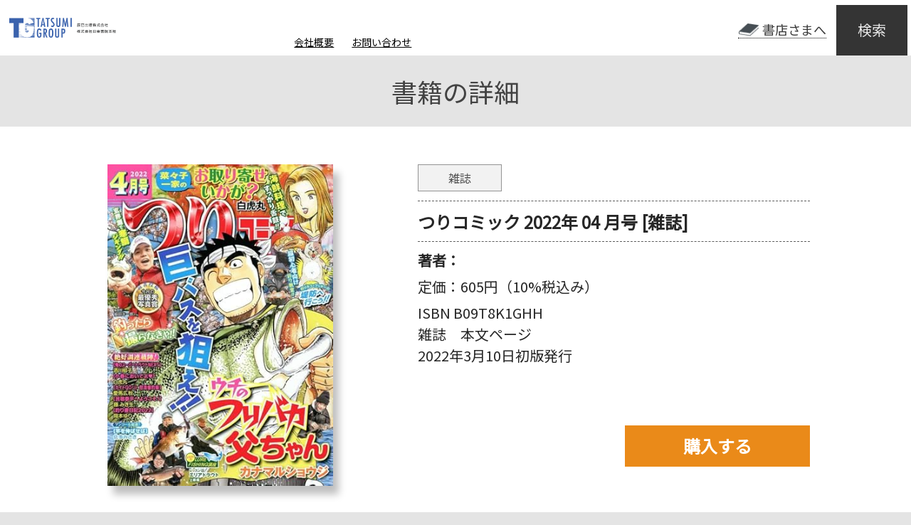

--- FILE ---
content_type: text/html; charset=UTF-8
request_url: https://tg-net.co.jp/tatsumi_book/10803/
body_size: 10467
content:
<!--
ファイル名はsingle-{カスタム投稿タイプのスラッグ名}.phpとする
カスタム投稿記事詳細ページ
-->

<!DOCTYPE html>
<html lang="ja">
<head>
    <meta charset="utf-8">
    <title>TG-net</title>
    <meta name="description" content="ディスクリプション">
    <meta name="viewport" content="width=device-width, initial-scale=1.0">
    <link rel="preconnect" href="https://fonts.googleapis.com">
    <link rel="preconnect" href="https://fonts.googleapis.com">
    <link rel="preconnect" href="https://fonts.gstatic.com" crossorigin>
    <link href="https://fonts.googleapis.com/css2?family=Noto+Sans+JP&display=swap" rel="stylesheet">
    <link rel="icon" type="image/x-icon" href="https://tg-net.co.jp/wp-content/themes/cusctom_theme/img/favicon.ico">
    <link rel='stylesheet' href='https://tg-net.co.jp/wp-content/themes/cusctom_theme/css/product.css?t=20230520'>    
		<!-- All in One SEO 4.9.0 - aioseo.com -->
	<meta name="robots" content="max-image-preview:large" />
	<link rel="canonical" href="https://tg-net.co.jp/tatsumi_book/10803/" />
	<meta name="generator" content="All in One SEO (AIOSEO) 4.9.0" />
		<meta property="og:locale" content="ja_JP" />
		<meta property="og:site_name" content="辰巳出版株式会社 – TG-NET 辰巳出版グループ" />
		<meta property="og:type" content="article" />
		<meta property="og:title" content="つりコミック 2022年 04 月号 [雑誌] – 辰巳出版株式会社" />
		<meta property="og:url" content="https://tg-net.co.jp/tatsumi_book/10803/" />
		<meta property="article:published_time" content="2022-03-11T16:09:13+00:00" />
		<meta property="article:modified_time" content="2022-03-11T16:09:13+00:00" />
		<meta name="twitter:card" content="summary" />
		<meta name="twitter:title" content="つりコミック 2022年 04 月号 [雑誌] – 辰巳出版株式会社" />
		<meta name="twitter:image" content="https://tg-net.co.jp/wp-content/uploads/2024/12/300_150.jpg" />
		<script type="application/ld+json" class="aioseo-schema">
			{"@context":"https:\/\/schema.org","@graph":[{"@type":"BreadcrumbList","@id":"https:\/\/tg-net.co.jp\/tatsumi_book\/10803\/#breadcrumblist","itemListElement":[{"@type":"ListItem","@id":"https:\/\/tg-net.co.jp#listItem","position":1,"name":"\u30db\u30fc\u30e0","item":"https:\/\/tg-net.co.jp","nextItem":{"@type":"ListItem","@id":"https:\/\/tg-net.co.jp\/tatsumi_book\/#listItem","name":"\u66f8\u7c4d"}},{"@type":"ListItem","@id":"https:\/\/tg-net.co.jp\/tatsumi_book\/#listItem","position":2,"name":"\u66f8\u7c4d","item":"https:\/\/tg-net.co.jp\/tatsumi_book\/","nextItem":{"@type":"ListItem","@id":"https:\/\/tg-net.co.jp\/tatsumi_book\/10803\/#listItem","name":"\u3064\u308a\u30b3\u30df\u30c3\u30af 2022\u5e74 04 \u6708\u53f7 [\u96d1\u8a8c]"},"previousItem":{"@type":"ListItem","@id":"https:\/\/tg-net.co.jp#listItem","name":"\u30db\u30fc\u30e0"}},{"@type":"ListItem","@id":"https:\/\/tg-net.co.jp\/tatsumi_book\/10803\/#listItem","position":3,"name":"\u3064\u308a\u30b3\u30df\u30c3\u30af 2022\u5e74 04 \u6708\u53f7 [\u96d1\u8a8c]","previousItem":{"@type":"ListItem","@id":"https:\/\/tg-net.co.jp\/tatsumi_book\/#listItem","name":"\u66f8\u7c4d"}}]},{"@type":"Organization","@id":"https:\/\/tg-net.co.jp\/#organization","name":"\u8fb0\u5df3\u51fa\u7248\u682a\u5f0f\u4f1a\u793e","description":"TG-NET \u8fb0\u5df3\u51fa\u7248\u30b0\u30eb\u30fc\u30d7","url":"https:\/\/tg-net.co.jp\/"},{"@type":"WebPage","@id":"https:\/\/tg-net.co.jp\/tatsumi_book\/10803\/#webpage","url":"https:\/\/tg-net.co.jp\/tatsumi_book\/10803\/","name":"\u3064\u308a\u30b3\u30df\u30c3\u30af 2022\u5e74 04 \u6708\u53f7 [\u96d1\u8a8c] \u2013 \u8fb0\u5df3\u51fa\u7248\u682a\u5f0f\u4f1a\u793e","inLanguage":"ja","isPartOf":{"@id":"https:\/\/tg-net.co.jp\/#website"},"breadcrumb":{"@id":"https:\/\/tg-net.co.jp\/tatsumi_book\/10803\/#breadcrumblist"},"datePublished":"2022-03-12T01:09:13+09:00","dateModified":"2022-03-12T01:09:13+09:00"},{"@type":"WebSite","@id":"https:\/\/tg-net.co.jp\/#website","url":"https:\/\/tg-net.co.jp\/","name":"\u8fb0\u5df3\u51fa\u7248\u682a\u5f0f\u4f1a\u793e","description":"TG-NET \u8fb0\u5df3\u51fa\u7248\u30b0\u30eb\u30fc\u30d7","inLanguage":"ja","publisher":{"@id":"https:\/\/tg-net.co.jp\/#organization"}}]}
		</script>
		<!-- All in One SEO -->

<link rel='dns-prefetch' href='//webfonts.xserver.jp' />
<link rel='dns-prefetch' href='//www.googletagmanager.com' />
<link rel="alternate" title="oEmbed (JSON)" type="application/json+oembed" href="https://tg-net.co.jp/wp-json/oembed/1.0/embed?url=https%3A%2F%2Ftg-net.co.jp%2Ftatsumi_book%2F10803%2F" />
<link rel="alternate" title="oEmbed (XML)" type="text/xml+oembed" href="https://tg-net.co.jp/wp-json/oembed/1.0/embed?url=https%3A%2F%2Ftg-net.co.jp%2Ftatsumi_book%2F10803%2F&#038;format=xml" />
<style id='wp-img-auto-sizes-contain-inline-css' type='text/css'>
img:is([sizes=auto i],[sizes^="auto," i]){contain-intrinsic-size:3000px 1500px}
/*# sourceURL=wp-img-auto-sizes-contain-inline-css */
</style>
<style id='wp-emoji-styles-inline-css' type='text/css'>

	img.wp-smiley, img.emoji {
		display: inline !important;
		border: none !important;
		box-shadow: none !important;
		height: 1em !important;
		width: 1em !important;
		margin: 0 0.07em !important;
		vertical-align: -0.1em !important;
		background: none !important;
		padding: 0 !important;
	}
/*# sourceURL=wp-emoji-styles-inline-css */
</style>
<style id='wp-block-library-inline-css' type='text/css'>
:root{--wp-block-synced-color:#7a00df;--wp-block-synced-color--rgb:122,0,223;--wp-bound-block-color:var(--wp-block-synced-color);--wp-editor-canvas-background:#ddd;--wp-admin-theme-color:#007cba;--wp-admin-theme-color--rgb:0,124,186;--wp-admin-theme-color-darker-10:#006ba1;--wp-admin-theme-color-darker-10--rgb:0,107,160.5;--wp-admin-theme-color-darker-20:#005a87;--wp-admin-theme-color-darker-20--rgb:0,90,135;--wp-admin-border-width-focus:2px}@media (min-resolution:192dpi){:root{--wp-admin-border-width-focus:1.5px}}.wp-element-button{cursor:pointer}:root .has-very-light-gray-background-color{background-color:#eee}:root .has-very-dark-gray-background-color{background-color:#313131}:root .has-very-light-gray-color{color:#eee}:root .has-very-dark-gray-color{color:#313131}:root .has-vivid-green-cyan-to-vivid-cyan-blue-gradient-background{background:linear-gradient(135deg,#00d084,#0693e3)}:root .has-purple-crush-gradient-background{background:linear-gradient(135deg,#34e2e4,#4721fb 50%,#ab1dfe)}:root .has-hazy-dawn-gradient-background{background:linear-gradient(135deg,#faaca8,#dad0ec)}:root .has-subdued-olive-gradient-background{background:linear-gradient(135deg,#fafae1,#67a671)}:root .has-atomic-cream-gradient-background{background:linear-gradient(135deg,#fdd79a,#004a59)}:root .has-nightshade-gradient-background{background:linear-gradient(135deg,#330968,#31cdcf)}:root .has-midnight-gradient-background{background:linear-gradient(135deg,#020381,#2874fc)}:root{--wp--preset--font-size--normal:16px;--wp--preset--font-size--huge:42px}.has-regular-font-size{font-size:1em}.has-larger-font-size{font-size:2.625em}.has-normal-font-size{font-size:var(--wp--preset--font-size--normal)}.has-huge-font-size{font-size:var(--wp--preset--font-size--huge)}.has-text-align-center{text-align:center}.has-text-align-left{text-align:left}.has-text-align-right{text-align:right}.has-fit-text{white-space:nowrap!important}#end-resizable-editor-section{display:none}.aligncenter{clear:both}.items-justified-left{justify-content:flex-start}.items-justified-center{justify-content:center}.items-justified-right{justify-content:flex-end}.items-justified-space-between{justify-content:space-between}.screen-reader-text{border:0;clip-path:inset(50%);height:1px;margin:-1px;overflow:hidden;padding:0;position:absolute;width:1px;word-wrap:normal!important}.screen-reader-text:focus{background-color:#ddd;clip-path:none;color:#444;display:block;font-size:1em;height:auto;left:5px;line-height:normal;padding:15px 23px 14px;text-decoration:none;top:5px;width:auto;z-index:100000}html :where(.has-border-color){border-style:solid}html :where([style*=border-top-color]){border-top-style:solid}html :where([style*=border-right-color]){border-right-style:solid}html :where([style*=border-bottom-color]){border-bottom-style:solid}html :where([style*=border-left-color]){border-left-style:solid}html :where([style*=border-width]){border-style:solid}html :where([style*=border-top-width]){border-top-style:solid}html :where([style*=border-right-width]){border-right-style:solid}html :where([style*=border-bottom-width]){border-bottom-style:solid}html :where([style*=border-left-width]){border-left-style:solid}html :where(img[class*=wp-image-]){height:auto;max-width:100%}:where(figure){margin:0 0 1em}html :where(.is-position-sticky){--wp-admin--admin-bar--position-offset:var(--wp-admin--admin-bar--height,0px)}@media screen and (max-width:600px){html :where(.is-position-sticky){--wp-admin--admin-bar--position-offset:0px}}

/*# sourceURL=wp-block-library-inline-css */
</style><style id='global-styles-inline-css' type='text/css'>
:root{--wp--preset--aspect-ratio--square: 1;--wp--preset--aspect-ratio--4-3: 4/3;--wp--preset--aspect-ratio--3-4: 3/4;--wp--preset--aspect-ratio--3-2: 3/2;--wp--preset--aspect-ratio--2-3: 2/3;--wp--preset--aspect-ratio--16-9: 16/9;--wp--preset--aspect-ratio--9-16: 9/16;--wp--preset--color--black: #000000;--wp--preset--color--cyan-bluish-gray: #abb8c3;--wp--preset--color--white: #ffffff;--wp--preset--color--pale-pink: #f78da7;--wp--preset--color--vivid-red: #cf2e2e;--wp--preset--color--luminous-vivid-orange: #ff6900;--wp--preset--color--luminous-vivid-amber: #fcb900;--wp--preset--color--light-green-cyan: #7bdcb5;--wp--preset--color--vivid-green-cyan: #00d084;--wp--preset--color--pale-cyan-blue: #8ed1fc;--wp--preset--color--vivid-cyan-blue: #0693e3;--wp--preset--color--vivid-purple: #9b51e0;--wp--preset--gradient--vivid-cyan-blue-to-vivid-purple: linear-gradient(135deg,rgb(6,147,227) 0%,rgb(155,81,224) 100%);--wp--preset--gradient--light-green-cyan-to-vivid-green-cyan: linear-gradient(135deg,rgb(122,220,180) 0%,rgb(0,208,130) 100%);--wp--preset--gradient--luminous-vivid-amber-to-luminous-vivid-orange: linear-gradient(135deg,rgb(252,185,0) 0%,rgb(255,105,0) 100%);--wp--preset--gradient--luminous-vivid-orange-to-vivid-red: linear-gradient(135deg,rgb(255,105,0) 0%,rgb(207,46,46) 100%);--wp--preset--gradient--very-light-gray-to-cyan-bluish-gray: linear-gradient(135deg,rgb(238,238,238) 0%,rgb(169,184,195) 100%);--wp--preset--gradient--cool-to-warm-spectrum: linear-gradient(135deg,rgb(74,234,220) 0%,rgb(151,120,209) 20%,rgb(207,42,186) 40%,rgb(238,44,130) 60%,rgb(251,105,98) 80%,rgb(254,248,76) 100%);--wp--preset--gradient--blush-light-purple: linear-gradient(135deg,rgb(255,206,236) 0%,rgb(152,150,240) 100%);--wp--preset--gradient--blush-bordeaux: linear-gradient(135deg,rgb(254,205,165) 0%,rgb(254,45,45) 50%,rgb(107,0,62) 100%);--wp--preset--gradient--luminous-dusk: linear-gradient(135deg,rgb(255,203,112) 0%,rgb(199,81,192) 50%,rgb(65,88,208) 100%);--wp--preset--gradient--pale-ocean: linear-gradient(135deg,rgb(255,245,203) 0%,rgb(182,227,212) 50%,rgb(51,167,181) 100%);--wp--preset--gradient--electric-grass: linear-gradient(135deg,rgb(202,248,128) 0%,rgb(113,206,126) 100%);--wp--preset--gradient--midnight: linear-gradient(135deg,rgb(2,3,129) 0%,rgb(40,116,252) 100%);--wp--preset--font-size--small: 13px;--wp--preset--font-size--medium: 20px;--wp--preset--font-size--large: 36px;--wp--preset--font-size--x-large: 42px;--wp--preset--spacing--20: 0.44rem;--wp--preset--spacing--30: 0.67rem;--wp--preset--spacing--40: 1rem;--wp--preset--spacing--50: 1.5rem;--wp--preset--spacing--60: 2.25rem;--wp--preset--spacing--70: 3.38rem;--wp--preset--spacing--80: 5.06rem;--wp--preset--shadow--natural: 6px 6px 9px rgba(0, 0, 0, 0.2);--wp--preset--shadow--deep: 12px 12px 50px rgba(0, 0, 0, 0.4);--wp--preset--shadow--sharp: 6px 6px 0px rgba(0, 0, 0, 0.2);--wp--preset--shadow--outlined: 6px 6px 0px -3px rgb(255, 255, 255), 6px 6px rgb(0, 0, 0);--wp--preset--shadow--crisp: 6px 6px 0px rgb(0, 0, 0);}:where(.is-layout-flex){gap: 0.5em;}:where(.is-layout-grid){gap: 0.5em;}body .is-layout-flex{display: flex;}.is-layout-flex{flex-wrap: wrap;align-items: center;}.is-layout-flex > :is(*, div){margin: 0;}body .is-layout-grid{display: grid;}.is-layout-grid > :is(*, div){margin: 0;}:where(.wp-block-columns.is-layout-flex){gap: 2em;}:where(.wp-block-columns.is-layout-grid){gap: 2em;}:where(.wp-block-post-template.is-layout-flex){gap: 1.25em;}:where(.wp-block-post-template.is-layout-grid){gap: 1.25em;}.has-black-color{color: var(--wp--preset--color--black) !important;}.has-cyan-bluish-gray-color{color: var(--wp--preset--color--cyan-bluish-gray) !important;}.has-white-color{color: var(--wp--preset--color--white) !important;}.has-pale-pink-color{color: var(--wp--preset--color--pale-pink) !important;}.has-vivid-red-color{color: var(--wp--preset--color--vivid-red) !important;}.has-luminous-vivid-orange-color{color: var(--wp--preset--color--luminous-vivid-orange) !important;}.has-luminous-vivid-amber-color{color: var(--wp--preset--color--luminous-vivid-amber) !important;}.has-light-green-cyan-color{color: var(--wp--preset--color--light-green-cyan) !important;}.has-vivid-green-cyan-color{color: var(--wp--preset--color--vivid-green-cyan) !important;}.has-pale-cyan-blue-color{color: var(--wp--preset--color--pale-cyan-blue) !important;}.has-vivid-cyan-blue-color{color: var(--wp--preset--color--vivid-cyan-blue) !important;}.has-vivid-purple-color{color: var(--wp--preset--color--vivid-purple) !important;}.has-black-background-color{background-color: var(--wp--preset--color--black) !important;}.has-cyan-bluish-gray-background-color{background-color: var(--wp--preset--color--cyan-bluish-gray) !important;}.has-white-background-color{background-color: var(--wp--preset--color--white) !important;}.has-pale-pink-background-color{background-color: var(--wp--preset--color--pale-pink) !important;}.has-vivid-red-background-color{background-color: var(--wp--preset--color--vivid-red) !important;}.has-luminous-vivid-orange-background-color{background-color: var(--wp--preset--color--luminous-vivid-orange) !important;}.has-luminous-vivid-amber-background-color{background-color: var(--wp--preset--color--luminous-vivid-amber) !important;}.has-light-green-cyan-background-color{background-color: var(--wp--preset--color--light-green-cyan) !important;}.has-vivid-green-cyan-background-color{background-color: var(--wp--preset--color--vivid-green-cyan) !important;}.has-pale-cyan-blue-background-color{background-color: var(--wp--preset--color--pale-cyan-blue) !important;}.has-vivid-cyan-blue-background-color{background-color: var(--wp--preset--color--vivid-cyan-blue) !important;}.has-vivid-purple-background-color{background-color: var(--wp--preset--color--vivid-purple) !important;}.has-black-border-color{border-color: var(--wp--preset--color--black) !important;}.has-cyan-bluish-gray-border-color{border-color: var(--wp--preset--color--cyan-bluish-gray) !important;}.has-white-border-color{border-color: var(--wp--preset--color--white) !important;}.has-pale-pink-border-color{border-color: var(--wp--preset--color--pale-pink) !important;}.has-vivid-red-border-color{border-color: var(--wp--preset--color--vivid-red) !important;}.has-luminous-vivid-orange-border-color{border-color: var(--wp--preset--color--luminous-vivid-orange) !important;}.has-luminous-vivid-amber-border-color{border-color: var(--wp--preset--color--luminous-vivid-amber) !important;}.has-light-green-cyan-border-color{border-color: var(--wp--preset--color--light-green-cyan) !important;}.has-vivid-green-cyan-border-color{border-color: var(--wp--preset--color--vivid-green-cyan) !important;}.has-pale-cyan-blue-border-color{border-color: var(--wp--preset--color--pale-cyan-blue) !important;}.has-vivid-cyan-blue-border-color{border-color: var(--wp--preset--color--vivid-cyan-blue) !important;}.has-vivid-purple-border-color{border-color: var(--wp--preset--color--vivid-purple) !important;}.has-vivid-cyan-blue-to-vivid-purple-gradient-background{background: var(--wp--preset--gradient--vivid-cyan-blue-to-vivid-purple) !important;}.has-light-green-cyan-to-vivid-green-cyan-gradient-background{background: var(--wp--preset--gradient--light-green-cyan-to-vivid-green-cyan) !important;}.has-luminous-vivid-amber-to-luminous-vivid-orange-gradient-background{background: var(--wp--preset--gradient--luminous-vivid-amber-to-luminous-vivid-orange) !important;}.has-luminous-vivid-orange-to-vivid-red-gradient-background{background: var(--wp--preset--gradient--luminous-vivid-orange-to-vivid-red) !important;}.has-very-light-gray-to-cyan-bluish-gray-gradient-background{background: var(--wp--preset--gradient--very-light-gray-to-cyan-bluish-gray) !important;}.has-cool-to-warm-spectrum-gradient-background{background: var(--wp--preset--gradient--cool-to-warm-spectrum) !important;}.has-blush-light-purple-gradient-background{background: var(--wp--preset--gradient--blush-light-purple) !important;}.has-blush-bordeaux-gradient-background{background: var(--wp--preset--gradient--blush-bordeaux) !important;}.has-luminous-dusk-gradient-background{background: var(--wp--preset--gradient--luminous-dusk) !important;}.has-pale-ocean-gradient-background{background: var(--wp--preset--gradient--pale-ocean) !important;}.has-electric-grass-gradient-background{background: var(--wp--preset--gradient--electric-grass) !important;}.has-midnight-gradient-background{background: var(--wp--preset--gradient--midnight) !important;}.has-small-font-size{font-size: var(--wp--preset--font-size--small) !important;}.has-medium-font-size{font-size: var(--wp--preset--font-size--medium) !important;}.has-large-font-size{font-size: var(--wp--preset--font-size--large) !important;}.has-x-large-font-size{font-size: var(--wp--preset--font-size--x-large) !important;}
/*# sourceURL=global-styles-inline-css */
</style>

<style id='classic-theme-styles-inline-css' type='text/css'>
/*! This file is auto-generated */
.wp-block-button__link{color:#fff;background-color:#32373c;border-radius:9999px;box-shadow:none;text-decoration:none;padding:calc(.667em + 2px) calc(1.333em + 2px);font-size:1.125em}.wp-block-file__button{background:#32373c;color:#fff;text-decoration:none}
/*# sourceURL=/wp-includes/css/classic-themes.min.css */
</style>
<link rel='stylesheet' id='contact-form-7-css' href='https://tg-net.co.jp/wp-content/plugins/contact-form-7/includes/css/styles.css?ver=6.1.3' type='text/css' media='all' />
<script type="text/javascript" src="https://tg-net.co.jp/wp-includes/js/jquery/jquery.min.js?ver=3.7.1" id="jquery-core-js"></script>
<script type="text/javascript" src="https://tg-net.co.jp/wp-includes/js/jquery/jquery-migrate.min.js?ver=3.4.1" id="jquery-migrate-js"></script>
<script type="text/javascript" src="//webfonts.xserver.jp/js/xserverv3.js?fadein=0&amp;ver=2.0.8" id="typesquare_std-js"></script>
<link rel="https://api.w.org/" href="https://tg-net.co.jp/wp-json/" /><link rel="EditURI" type="application/rsd+xml" title="RSD" href="https://tg-net.co.jp/xmlrpc.php?rsd" />
<meta name="generator" content="WordPress 6.9" />
<link rel='shortlink' href='https://tg-net.co.jp/?p=10803' />
<meta name="generator" content="Site Kit by Google 1.166.0" /><link rel="icon" href="https://tg-net.co.jp/wp-content/uploads/2021/10/cropped-tg_icom-32x32.png" sizes="32x32" />
<link rel="icon" href="https://tg-net.co.jp/wp-content/uploads/2021/10/cropped-tg_icom-192x192.png" sizes="192x192" />
<link rel="apple-touch-icon" href="https://tg-net.co.jp/wp-content/uploads/2021/10/cropped-tg_icom-180x180.png" />
<meta name="msapplication-TileImage" content="https://tg-net.co.jp/wp-content/uploads/2021/10/cropped-tg_icom-270x270.png" />
		<style type="text/css" id="wp-custom-css">
			.grecaptcha-badge { visibility: hidden; }

header .logo {
    width: 300px;
    margin-left: 13px;
}

/* sp用ロゴ */
@media screen and (max-width: 767px) {
header .logo {
    width: 220px;
    margin-left: 13px;
}
}		</style>
		    <!-- Global site tag (gtag.js) - Google Analytics -->
    <script async src="https://www.googletagmanager.com/gtag/js?id=G-CPDDHGK048"></script>
    <script>
        window.dataLayer = window.dataLayer || [];
        function gtag(){dataLayer.push(arguments);}
        gtag('js', new Date());

        gtag('config', 'G-CPDDHGK048');
    </script>
</head>
<body>
<div class="container">
    <header>
        <div class="header">
            <div class="logo">
                <a href="/"><img src="https://tg-net.co.jp/wp-content/themes/cusctom_theme/img/group_top_logo.png"></a>
            </div>
            <nav class="nav">
                <div class="nav_tobookstore">
                    <a href="/bookstore">書店さまへ</a>
                </div>
                <div class="nav_c-i">
                    <a href="/corporate" class="nav_c-i_company">会社概要</a>
                    <span class="sp">/</span>
                    <a href="/inquiry" class="nav_c-i_inquiry">お問い合わせ</a>
                </div>
                <div class="nav_search"><span>検索</span></div>
            </nav>
        </div>
        <div class="search">
    <form id="form" action="https://tg-net.co.jp/" method="get">
        <div class="search_select">
            <select name="index">
                <option value="title" selected>書名</option>
                <option value="author">著者名</option>
                <option value="isbn">ISBN</option>
                <option value="etc">その他</option>
            </select>
        </div>
        <div class="search_input">
            <input type="text" name="s" value="" placeholder="キーワードを入力して下さい">
        </div>
        <div class="search_button">
            <button type="submit"><img src="https://tg-net.co.jp/wp-content/themes/cusctom_theme/img/icon_search.svg"></button>
        </div>
    </form>
</div>

    </header>

    <main>
    <h1>書籍の詳細</h1>
    <div class="book">
        <div class="book_info"><div class="book_info_img"><img src="https://m.media-amazon.com/images/I/71-EFxt7N4L._SL500_.jpg"></div><div class="book_info_detail"><div class="genre">雑誌</div><div class="title">つりコミック 2022年 04 月号 [雑誌]</div><div class="writer">著者：<span></span></div><div class="price">定価：<span>605円（10%税込み）</span></div><div class="isbm">ISBN B09T8K1GHH</div><div class="page">雑誌　本文ページ</div><div class="date">2022年3月10日初版発行</div><div class="purchase"><div class="purchase_btn">購入する</div><div class="purchase_link"><div class="purchase_link_content"><p>購入先を以下から選んで<br class="sp">ご購入下さい。</p><a target="_blank" href="https://www.amazon.co.jp/dp/B09T8K1GHH?tag=tgnet-22&#038;linkCode=osi&#038;th=1&#038;psc=1"><img src="https://tg-net.co.jp/wp-content/themes/cusctom_theme/img/btn_shop_amazon.png"></a><a target="_blank" href="https://hb.afl.rakuten.co.jp/hgc/21b2a2dd.425ffe30.21b2a2de.c67dd820/?pc=https://books.rakuten.co.jp/rb/17070262/?l-id=search-c-item-img-01"><img src="https://tg-net.co.jp/wp-content/themes/cusctom_theme/img/btn_shop_rakuten.png"></a></div></div><div class="purchase_overlay"></div></div><div class="tag"></div></div></div><div class="book_introduction"></div>    </div>
</main>
<!-- popup -->
<div id="adult_popup" class="popup mfp-hide">
    <div class="adult_popup_bg">
        <img src="https://tg-net.co.jp/wp-content/themes/cusctom_theme/img/warn.png">
    </div>
    <p class="adult_popup_text">アダルトコンテンツを含むページを開こうとしています。 18歳未満の方のアクセスは固くお断りします。 </p>
    <div class="adult_popup_submit " onclick="adultPopup_submit()"><span class="adult_popup_submit_text">18歳以上の方</span></div>
    <div class="adult_popup_cancel" onclick="adultPopup_close()">
        <span class="adult_popup_submit_text">18歳未満の方</span>
    </div>
</div>

<footer>
    <div class="footer_top">
        <div class="footer_top_logo"><img src="https://tg-net.co.jp/wp-content/themes/cusctom_theme/img/logo.png"></div>
		<div class="footer_top_address"><strong>辰巳出版株式会社　株式会社日東書院本社</strong></div>
        <div class="footer_top_address">辰巳出版株式会社 〒113-0033 東京都文京区本郷1-33-13春日町ビル5F<a href="/corporate#map">MAP</a></div>
        <div class="footer_top_inquiry sp">
            <a href="">お問い合わせ</a>
        </div>
        <div class="footer_top_border sp"></div>
    </div>
    <div class="footer_middle">
        <div class="footer_middle_inquiry">
            <a href="/inquiry">お問い合わせ</a>
        </div>
        <div class="footer_middle_sitemap">
            <div class="footer_middle_sitemap_list">
                <h2><span>▼</span>TOPページメニュー</h2><br>
                <a href="/#reccomend">おすすめ・ベストセラー一覧</a><br>
                <a href="/#newbook">新刊一覧</a><br>
                <a href="/#subscription">定期購読のご案内</a><br>
                <a href="/#news">お知らせ</a><br>
            </div>
            <div class="footer_middle_sitemap_list">
                <h2><span>▼</span>本を探す</h2><br>
                <a href="/?index=genre&s=暮らし・健康・子育て">暮らし・健康・子育て</a><br><a href="/?index=genre&s=雑誌">雑誌</a><br><a href="/?index=genre&s=趣味・実用">趣味・実用</a><br><a href="/?index=genre&s=ノンフィクション">ノンフィクション</a><br><a href="/?index=genre&s=スポーツ・アウトドア">スポーツ・アウトドア</a><br><a href="/?index=genre&s=人文・思想">人文・思想</a><br><a href="/?index=genre&s=エンターテイメント">エンターテイメント</a><br><a href="/?index=genre&s=文学・評論">文学・評論</a><br><a href="/?index=genre&s=科学・テクノロジー">科学・テクノロジー</a><br><a href="/?index=genre&s=アート・建築・デザイン">アート・建築・デザイン</a><br>            </div>
            <div class="footer_middle_sitemap_list">
                <h2><span>▼</span>書籍の紹介</h2><br>
                <a href="/?index=newbook&s=">新刊の紹介</a><br>
                <a href="/?index=reccomend&s=">おすすめの書籍</a><br>
            </div>
            <div class="footer_middle_sitemap_list">
                <h2><span>▼</span>書店さまへ</h2><br>
                <a href="/bookstore">書店様へ耳寄りな情報</a><br>
                <a href="/bookstore">販促物・注文書ダウンロード</a><br>
            </div>
            <div class="footer_middle_sitemap_list">
                <h2><span>▼</span>会社案内</h2><br>
                <a href="/corporate">会社概要</a><br>
            </div>
        </div>
        <div class="footer_middle_privacy">
            <a href="/privacy-policy">プライバシーポリシー</a>
        </div>
        <div class="footer_middle_totop">TOPへ</div>
    </div>
    <div class="footer_bottom">
        <p>Copyright TATSUMI PUBLISHING CO.,LTD./ <br class="sp">Nitto Shoin Honsha CO.,LTD</p>
    </div>
</footer>
</div>

<script src="https://tg-net.co.jp/wp-content/themes/cusctom_theme/js/jquery-3.6.0.min.js"></script>
<script src="https://tg-net.co.jp/wp-content/themes/cusctom_theme/js/slick.js"></script>
<script src="https://tg-net.co.jp/wp-content/themes/cusctom_theme/js/toppage.js"></script>
<script src="https://tg-net.co.jp/wp-content/themes/cusctom_theme/js/common.js"></script>
<script src="https://tg-net.co.jp/wp-content/themes/cusctom_theme/js/inquiry.js"></script>
<script type="speculationrules">
{"prefetch":[{"source":"document","where":{"and":[{"href_matches":"/*"},{"not":{"href_matches":["/wp-*.php","/wp-admin/*","/wp-content/uploads/*","/wp-content/*","/wp-content/plugins/*","/wp-content/themes/cusctom_theme/*","/*\\?(.+)"]}},{"not":{"selector_matches":"a[rel~=\"nofollow\"]"}},{"not":{"selector_matches":".no-prefetch, .no-prefetch a"}}]},"eagerness":"conservative"}]}
</script>
<script type="module"  src="https://tg-net.co.jp/wp-content/plugins/all-in-one-seo-pack/dist/Lite/assets/table-of-contents.95d0dfce.js?ver=4.9.0" id="aioseo/js/src/vue/standalone/blocks/table-of-contents/frontend.js-js"></script>
<script type="text/javascript" src="https://tg-net.co.jp/wp-includes/js/dist/hooks.min.js?ver=dd5603f07f9220ed27f1" id="wp-hooks-js"></script>
<script type="text/javascript" src="https://tg-net.co.jp/wp-includes/js/dist/i18n.min.js?ver=c26c3dc7bed366793375" id="wp-i18n-js"></script>
<script type="text/javascript" id="wp-i18n-js-after">
/* <![CDATA[ */
wp.i18n.setLocaleData( { 'text direction\u0004ltr': [ 'ltr' ] } );
//# sourceURL=wp-i18n-js-after
/* ]]> */
</script>
<script type="text/javascript" src="https://tg-net.co.jp/wp-content/plugins/contact-form-7/includes/swv/js/index.js?ver=6.1.3" id="swv-js"></script>
<script type="text/javascript" id="contact-form-7-js-translations">
/* <![CDATA[ */
( function( domain, translations ) {
	var localeData = translations.locale_data[ domain ] || translations.locale_data.messages;
	localeData[""].domain = domain;
	wp.i18n.setLocaleData( localeData, domain );
} )( "contact-form-7", {"translation-revision-date":"2025-10-29 09:23:50+0000","generator":"GlotPress\/4.0.3","domain":"messages","locale_data":{"messages":{"":{"domain":"messages","plural-forms":"nplurals=1; plural=0;","lang":"ja_JP"},"This contact form is placed in the wrong place.":["\u3053\u306e\u30b3\u30f3\u30bf\u30af\u30c8\u30d5\u30a9\u30fc\u30e0\u306f\u9593\u9055\u3063\u305f\u4f4d\u7f6e\u306b\u7f6e\u304b\u308c\u3066\u3044\u307e\u3059\u3002"],"Error:":["\u30a8\u30e9\u30fc:"]}},"comment":{"reference":"includes\/js\/index.js"}} );
//# sourceURL=contact-form-7-js-translations
/* ]]> */
</script>
<script type="text/javascript" id="contact-form-7-js-before">
/* <![CDATA[ */
var wpcf7 = {
    "api": {
        "root": "https:\/\/tg-net.co.jp\/wp-json\/",
        "namespace": "contact-form-7\/v1"
    }
};
//# sourceURL=contact-form-7-js-before
/* ]]> */
</script>
<script type="text/javascript" src="https://tg-net.co.jp/wp-content/plugins/contact-form-7/includes/js/index.js?ver=6.1.3" id="contact-form-7-js"></script>
<script type="text/javascript" src="https://www.google.com/recaptcha/api.js?render=6LfshEEqAAAAALBmUgNzLwRIhi8K_TxM9Gkp7vwl&amp;ver=3.0" id="google-recaptcha-js"></script>
<script type="text/javascript" src="https://tg-net.co.jp/wp-includes/js/dist/vendor/wp-polyfill.min.js?ver=3.15.0" id="wp-polyfill-js"></script>
<script type="text/javascript" id="wpcf7-recaptcha-js-before">
/* <![CDATA[ */
var wpcf7_recaptcha = {
    "sitekey": "6LfshEEqAAAAALBmUgNzLwRIhi8K_TxM9Gkp7vwl",
    "actions": {
        "homepage": "homepage",
        "contactform": "contactform"
    }
};
//# sourceURL=wpcf7-recaptcha-js-before
/* ]]> */
</script>
<script type="text/javascript" src="https://tg-net.co.jp/wp-content/plugins/contact-form-7/modules/recaptcha/index.js?ver=6.1.3" id="wpcf7-recaptcha-js"></script>
<script id="wp-emoji-settings" type="application/json">
{"baseUrl":"https://s.w.org/images/core/emoji/17.0.2/72x72/","ext":".png","svgUrl":"https://s.w.org/images/core/emoji/17.0.2/svg/","svgExt":".svg","source":{"concatemoji":"https://tg-net.co.jp/wp-includes/js/wp-emoji-release.min.js?ver=6.9"}}
</script>
<script type="module">
/* <![CDATA[ */
/*! This file is auto-generated */
const a=JSON.parse(document.getElementById("wp-emoji-settings").textContent),o=(window._wpemojiSettings=a,"wpEmojiSettingsSupports"),s=["flag","emoji"];function i(e){try{var t={supportTests:e,timestamp:(new Date).valueOf()};sessionStorage.setItem(o,JSON.stringify(t))}catch(e){}}function c(e,t,n){e.clearRect(0,0,e.canvas.width,e.canvas.height),e.fillText(t,0,0);t=new Uint32Array(e.getImageData(0,0,e.canvas.width,e.canvas.height).data);e.clearRect(0,0,e.canvas.width,e.canvas.height),e.fillText(n,0,0);const a=new Uint32Array(e.getImageData(0,0,e.canvas.width,e.canvas.height).data);return t.every((e,t)=>e===a[t])}function p(e,t){e.clearRect(0,0,e.canvas.width,e.canvas.height),e.fillText(t,0,0);var n=e.getImageData(16,16,1,1);for(let e=0;e<n.data.length;e++)if(0!==n.data[e])return!1;return!0}function u(e,t,n,a){switch(t){case"flag":return n(e,"\ud83c\udff3\ufe0f\u200d\u26a7\ufe0f","\ud83c\udff3\ufe0f\u200b\u26a7\ufe0f")?!1:!n(e,"\ud83c\udde8\ud83c\uddf6","\ud83c\udde8\u200b\ud83c\uddf6")&&!n(e,"\ud83c\udff4\udb40\udc67\udb40\udc62\udb40\udc65\udb40\udc6e\udb40\udc67\udb40\udc7f","\ud83c\udff4\u200b\udb40\udc67\u200b\udb40\udc62\u200b\udb40\udc65\u200b\udb40\udc6e\u200b\udb40\udc67\u200b\udb40\udc7f");case"emoji":return!a(e,"\ud83e\u1fac8")}return!1}function f(e,t,n,a){let r;const o=(r="undefined"!=typeof WorkerGlobalScope&&self instanceof WorkerGlobalScope?new OffscreenCanvas(300,150):document.createElement("canvas")).getContext("2d",{willReadFrequently:!0}),s=(o.textBaseline="top",o.font="600 32px Arial",{});return e.forEach(e=>{s[e]=t(o,e,n,a)}),s}function r(e){var t=document.createElement("script");t.src=e,t.defer=!0,document.head.appendChild(t)}a.supports={everything:!0,everythingExceptFlag:!0},new Promise(t=>{let n=function(){try{var e=JSON.parse(sessionStorage.getItem(o));if("object"==typeof e&&"number"==typeof e.timestamp&&(new Date).valueOf()<e.timestamp+604800&&"object"==typeof e.supportTests)return e.supportTests}catch(e){}return null}();if(!n){if("undefined"!=typeof Worker&&"undefined"!=typeof OffscreenCanvas&&"undefined"!=typeof URL&&URL.createObjectURL&&"undefined"!=typeof Blob)try{var e="postMessage("+f.toString()+"("+[JSON.stringify(s),u.toString(),c.toString(),p.toString()].join(",")+"));",a=new Blob([e],{type:"text/javascript"});const r=new Worker(URL.createObjectURL(a),{name:"wpTestEmojiSupports"});return void(r.onmessage=e=>{i(n=e.data),r.terminate(),t(n)})}catch(e){}i(n=f(s,u,c,p))}t(n)}).then(e=>{for(const n in e)a.supports[n]=e[n],a.supports.everything=a.supports.everything&&a.supports[n],"flag"!==n&&(a.supports.everythingExceptFlag=a.supports.everythingExceptFlag&&a.supports[n]);var t;a.supports.everythingExceptFlag=a.supports.everythingExceptFlag&&!a.supports.flag,a.supports.everything||((t=a.source||{}).concatemoji?r(t.concatemoji):t.wpemoji&&t.twemoji&&(r(t.twemoji),r(t.wpemoji)))});
//# sourceURL=https://tg-net.co.jp/wp-includes/js/wp-emoji-loader.min.js
/* ]]> */
</script>
<script type="text/javascript">
window.addEventListener("load", function(event) {
jQuery(".cfx_form_main,.wpcf7-form,.wpforms-form,.gform_wrapper form").each(function(){
var form=jQuery(this); 
var screen_width=""; var screen_height="";
 if(screen_width == ""){
 if(screen){
   screen_width=screen.width;  
 }else{
     screen_width=jQuery(window).width();
 }    }  
  if(screen_height == ""){
 if(screen){
   screen_height=screen.height;  
 }else{
     screen_height=jQuery(window).height();
 }    }
form.append('<input type="hidden" name="vx_width" value="'+screen_width+'">');
form.append('<input type="hidden" name="vx_height" value="'+screen_height+'">');
form.append('<input type="hidden" name="vx_url" value="'+window.location.href+'">');  
}); 

});
</script> 
<!-- Magnific Popup core CSS file -->
<link rel="stylesheet" href="https://tg-net.co.jp/wp-content/themes/cusctom_theme/css/popup.css">
<link rel="stylesheet" href="https://tg-net.co.jp/wp-content/themes/cusctom_theme/css/magnific-popup.css">
<!-- Magnific Popup core JS file -->
<script src="https://tg-net.co.jp/wp-content/themes/cusctom_theme/js/jquery.magnific-popup.js"></script>
<script >
    /*adult */
    window.adult = "";
    function adultPopup_open(url){
        window.adult = url;

        $.magnificPopup.open(
            {
                items:{
                    src: '#adult_popup',
                    type:'inline'
                }
            });
    }
    function adultPopup_submit(){
        location.href = window.adult;
        $.magnificPopup.close();
    }
    function adultPopup_close(){
        $.magnificPopup.close();
    }
</script>
</body>
</html>


--- FILE ---
content_type: text/html; charset=utf-8
request_url: https://www.google.com/recaptcha/api2/anchor?ar=1&k=6LfshEEqAAAAALBmUgNzLwRIhi8K_TxM9Gkp7vwl&co=aHR0cHM6Ly90Zy1uZXQuY28uanA6NDQz&hl=en&v=PoyoqOPhxBO7pBk68S4YbpHZ&size=invisible&anchor-ms=20000&execute-ms=30000&cb=96licxb703n2
body_size: 48486
content:
<!DOCTYPE HTML><html dir="ltr" lang="en"><head><meta http-equiv="Content-Type" content="text/html; charset=UTF-8">
<meta http-equiv="X-UA-Compatible" content="IE=edge">
<title>reCAPTCHA</title>
<style type="text/css">
/* cyrillic-ext */
@font-face {
  font-family: 'Roboto';
  font-style: normal;
  font-weight: 400;
  font-stretch: 100%;
  src: url(//fonts.gstatic.com/s/roboto/v48/KFO7CnqEu92Fr1ME7kSn66aGLdTylUAMa3GUBHMdazTgWw.woff2) format('woff2');
  unicode-range: U+0460-052F, U+1C80-1C8A, U+20B4, U+2DE0-2DFF, U+A640-A69F, U+FE2E-FE2F;
}
/* cyrillic */
@font-face {
  font-family: 'Roboto';
  font-style: normal;
  font-weight: 400;
  font-stretch: 100%;
  src: url(//fonts.gstatic.com/s/roboto/v48/KFO7CnqEu92Fr1ME7kSn66aGLdTylUAMa3iUBHMdazTgWw.woff2) format('woff2');
  unicode-range: U+0301, U+0400-045F, U+0490-0491, U+04B0-04B1, U+2116;
}
/* greek-ext */
@font-face {
  font-family: 'Roboto';
  font-style: normal;
  font-weight: 400;
  font-stretch: 100%;
  src: url(//fonts.gstatic.com/s/roboto/v48/KFO7CnqEu92Fr1ME7kSn66aGLdTylUAMa3CUBHMdazTgWw.woff2) format('woff2');
  unicode-range: U+1F00-1FFF;
}
/* greek */
@font-face {
  font-family: 'Roboto';
  font-style: normal;
  font-weight: 400;
  font-stretch: 100%;
  src: url(//fonts.gstatic.com/s/roboto/v48/KFO7CnqEu92Fr1ME7kSn66aGLdTylUAMa3-UBHMdazTgWw.woff2) format('woff2');
  unicode-range: U+0370-0377, U+037A-037F, U+0384-038A, U+038C, U+038E-03A1, U+03A3-03FF;
}
/* math */
@font-face {
  font-family: 'Roboto';
  font-style: normal;
  font-weight: 400;
  font-stretch: 100%;
  src: url(//fonts.gstatic.com/s/roboto/v48/KFO7CnqEu92Fr1ME7kSn66aGLdTylUAMawCUBHMdazTgWw.woff2) format('woff2');
  unicode-range: U+0302-0303, U+0305, U+0307-0308, U+0310, U+0312, U+0315, U+031A, U+0326-0327, U+032C, U+032F-0330, U+0332-0333, U+0338, U+033A, U+0346, U+034D, U+0391-03A1, U+03A3-03A9, U+03B1-03C9, U+03D1, U+03D5-03D6, U+03F0-03F1, U+03F4-03F5, U+2016-2017, U+2034-2038, U+203C, U+2040, U+2043, U+2047, U+2050, U+2057, U+205F, U+2070-2071, U+2074-208E, U+2090-209C, U+20D0-20DC, U+20E1, U+20E5-20EF, U+2100-2112, U+2114-2115, U+2117-2121, U+2123-214F, U+2190, U+2192, U+2194-21AE, U+21B0-21E5, U+21F1-21F2, U+21F4-2211, U+2213-2214, U+2216-22FF, U+2308-230B, U+2310, U+2319, U+231C-2321, U+2336-237A, U+237C, U+2395, U+239B-23B7, U+23D0, U+23DC-23E1, U+2474-2475, U+25AF, U+25B3, U+25B7, U+25BD, U+25C1, U+25CA, U+25CC, U+25FB, U+266D-266F, U+27C0-27FF, U+2900-2AFF, U+2B0E-2B11, U+2B30-2B4C, U+2BFE, U+3030, U+FF5B, U+FF5D, U+1D400-1D7FF, U+1EE00-1EEFF;
}
/* symbols */
@font-face {
  font-family: 'Roboto';
  font-style: normal;
  font-weight: 400;
  font-stretch: 100%;
  src: url(//fonts.gstatic.com/s/roboto/v48/KFO7CnqEu92Fr1ME7kSn66aGLdTylUAMaxKUBHMdazTgWw.woff2) format('woff2');
  unicode-range: U+0001-000C, U+000E-001F, U+007F-009F, U+20DD-20E0, U+20E2-20E4, U+2150-218F, U+2190, U+2192, U+2194-2199, U+21AF, U+21E6-21F0, U+21F3, U+2218-2219, U+2299, U+22C4-22C6, U+2300-243F, U+2440-244A, U+2460-24FF, U+25A0-27BF, U+2800-28FF, U+2921-2922, U+2981, U+29BF, U+29EB, U+2B00-2BFF, U+4DC0-4DFF, U+FFF9-FFFB, U+10140-1018E, U+10190-1019C, U+101A0, U+101D0-101FD, U+102E0-102FB, U+10E60-10E7E, U+1D2C0-1D2D3, U+1D2E0-1D37F, U+1F000-1F0FF, U+1F100-1F1AD, U+1F1E6-1F1FF, U+1F30D-1F30F, U+1F315, U+1F31C, U+1F31E, U+1F320-1F32C, U+1F336, U+1F378, U+1F37D, U+1F382, U+1F393-1F39F, U+1F3A7-1F3A8, U+1F3AC-1F3AF, U+1F3C2, U+1F3C4-1F3C6, U+1F3CA-1F3CE, U+1F3D4-1F3E0, U+1F3ED, U+1F3F1-1F3F3, U+1F3F5-1F3F7, U+1F408, U+1F415, U+1F41F, U+1F426, U+1F43F, U+1F441-1F442, U+1F444, U+1F446-1F449, U+1F44C-1F44E, U+1F453, U+1F46A, U+1F47D, U+1F4A3, U+1F4B0, U+1F4B3, U+1F4B9, U+1F4BB, U+1F4BF, U+1F4C8-1F4CB, U+1F4D6, U+1F4DA, U+1F4DF, U+1F4E3-1F4E6, U+1F4EA-1F4ED, U+1F4F7, U+1F4F9-1F4FB, U+1F4FD-1F4FE, U+1F503, U+1F507-1F50B, U+1F50D, U+1F512-1F513, U+1F53E-1F54A, U+1F54F-1F5FA, U+1F610, U+1F650-1F67F, U+1F687, U+1F68D, U+1F691, U+1F694, U+1F698, U+1F6AD, U+1F6B2, U+1F6B9-1F6BA, U+1F6BC, U+1F6C6-1F6CF, U+1F6D3-1F6D7, U+1F6E0-1F6EA, U+1F6F0-1F6F3, U+1F6F7-1F6FC, U+1F700-1F7FF, U+1F800-1F80B, U+1F810-1F847, U+1F850-1F859, U+1F860-1F887, U+1F890-1F8AD, U+1F8B0-1F8BB, U+1F8C0-1F8C1, U+1F900-1F90B, U+1F93B, U+1F946, U+1F984, U+1F996, U+1F9E9, U+1FA00-1FA6F, U+1FA70-1FA7C, U+1FA80-1FA89, U+1FA8F-1FAC6, U+1FACE-1FADC, U+1FADF-1FAE9, U+1FAF0-1FAF8, U+1FB00-1FBFF;
}
/* vietnamese */
@font-face {
  font-family: 'Roboto';
  font-style: normal;
  font-weight: 400;
  font-stretch: 100%;
  src: url(//fonts.gstatic.com/s/roboto/v48/KFO7CnqEu92Fr1ME7kSn66aGLdTylUAMa3OUBHMdazTgWw.woff2) format('woff2');
  unicode-range: U+0102-0103, U+0110-0111, U+0128-0129, U+0168-0169, U+01A0-01A1, U+01AF-01B0, U+0300-0301, U+0303-0304, U+0308-0309, U+0323, U+0329, U+1EA0-1EF9, U+20AB;
}
/* latin-ext */
@font-face {
  font-family: 'Roboto';
  font-style: normal;
  font-weight: 400;
  font-stretch: 100%;
  src: url(//fonts.gstatic.com/s/roboto/v48/KFO7CnqEu92Fr1ME7kSn66aGLdTylUAMa3KUBHMdazTgWw.woff2) format('woff2');
  unicode-range: U+0100-02BA, U+02BD-02C5, U+02C7-02CC, U+02CE-02D7, U+02DD-02FF, U+0304, U+0308, U+0329, U+1D00-1DBF, U+1E00-1E9F, U+1EF2-1EFF, U+2020, U+20A0-20AB, U+20AD-20C0, U+2113, U+2C60-2C7F, U+A720-A7FF;
}
/* latin */
@font-face {
  font-family: 'Roboto';
  font-style: normal;
  font-weight: 400;
  font-stretch: 100%;
  src: url(//fonts.gstatic.com/s/roboto/v48/KFO7CnqEu92Fr1ME7kSn66aGLdTylUAMa3yUBHMdazQ.woff2) format('woff2');
  unicode-range: U+0000-00FF, U+0131, U+0152-0153, U+02BB-02BC, U+02C6, U+02DA, U+02DC, U+0304, U+0308, U+0329, U+2000-206F, U+20AC, U+2122, U+2191, U+2193, U+2212, U+2215, U+FEFF, U+FFFD;
}
/* cyrillic-ext */
@font-face {
  font-family: 'Roboto';
  font-style: normal;
  font-weight: 500;
  font-stretch: 100%;
  src: url(//fonts.gstatic.com/s/roboto/v48/KFO7CnqEu92Fr1ME7kSn66aGLdTylUAMa3GUBHMdazTgWw.woff2) format('woff2');
  unicode-range: U+0460-052F, U+1C80-1C8A, U+20B4, U+2DE0-2DFF, U+A640-A69F, U+FE2E-FE2F;
}
/* cyrillic */
@font-face {
  font-family: 'Roboto';
  font-style: normal;
  font-weight: 500;
  font-stretch: 100%;
  src: url(//fonts.gstatic.com/s/roboto/v48/KFO7CnqEu92Fr1ME7kSn66aGLdTylUAMa3iUBHMdazTgWw.woff2) format('woff2');
  unicode-range: U+0301, U+0400-045F, U+0490-0491, U+04B0-04B1, U+2116;
}
/* greek-ext */
@font-face {
  font-family: 'Roboto';
  font-style: normal;
  font-weight: 500;
  font-stretch: 100%;
  src: url(//fonts.gstatic.com/s/roboto/v48/KFO7CnqEu92Fr1ME7kSn66aGLdTylUAMa3CUBHMdazTgWw.woff2) format('woff2');
  unicode-range: U+1F00-1FFF;
}
/* greek */
@font-face {
  font-family: 'Roboto';
  font-style: normal;
  font-weight: 500;
  font-stretch: 100%;
  src: url(//fonts.gstatic.com/s/roboto/v48/KFO7CnqEu92Fr1ME7kSn66aGLdTylUAMa3-UBHMdazTgWw.woff2) format('woff2');
  unicode-range: U+0370-0377, U+037A-037F, U+0384-038A, U+038C, U+038E-03A1, U+03A3-03FF;
}
/* math */
@font-face {
  font-family: 'Roboto';
  font-style: normal;
  font-weight: 500;
  font-stretch: 100%;
  src: url(//fonts.gstatic.com/s/roboto/v48/KFO7CnqEu92Fr1ME7kSn66aGLdTylUAMawCUBHMdazTgWw.woff2) format('woff2');
  unicode-range: U+0302-0303, U+0305, U+0307-0308, U+0310, U+0312, U+0315, U+031A, U+0326-0327, U+032C, U+032F-0330, U+0332-0333, U+0338, U+033A, U+0346, U+034D, U+0391-03A1, U+03A3-03A9, U+03B1-03C9, U+03D1, U+03D5-03D6, U+03F0-03F1, U+03F4-03F5, U+2016-2017, U+2034-2038, U+203C, U+2040, U+2043, U+2047, U+2050, U+2057, U+205F, U+2070-2071, U+2074-208E, U+2090-209C, U+20D0-20DC, U+20E1, U+20E5-20EF, U+2100-2112, U+2114-2115, U+2117-2121, U+2123-214F, U+2190, U+2192, U+2194-21AE, U+21B0-21E5, U+21F1-21F2, U+21F4-2211, U+2213-2214, U+2216-22FF, U+2308-230B, U+2310, U+2319, U+231C-2321, U+2336-237A, U+237C, U+2395, U+239B-23B7, U+23D0, U+23DC-23E1, U+2474-2475, U+25AF, U+25B3, U+25B7, U+25BD, U+25C1, U+25CA, U+25CC, U+25FB, U+266D-266F, U+27C0-27FF, U+2900-2AFF, U+2B0E-2B11, U+2B30-2B4C, U+2BFE, U+3030, U+FF5B, U+FF5D, U+1D400-1D7FF, U+1EE00-1EEFF;
}
/* symbols */
@font-face {
  font-family: 'Roboto';
  font-style: normal;
  font-weight: 500;
  font-stretch: 100%;
  src: url(//fonts.gstatic.com/s/roboto/v48/KFO7CnqEu92Fr1ME7kSn66aGLdTylUAMaxKUBHMdazTgWw.woff2) format('woff2');
  unicode-range: U+0001-000C, U+000E-001F, U+007F-009F, U+20DD-20E0, U+20E2-20E4, U+2150-218F, U+2190, U+2192, U+2194-2199, U+21AF, U+21E6-21F0, U+21F3, U+2218-2219, U+2299, U+22C4-22C6, U+2300-243F, U+2440-244A, U+2460-24FF, U+25A0-27BF, U+2800-28FF, U+2921-2922, U+2981, U+29BF, U+29EB, U+2B00-2BFF, U+4DC0-4DFF, U+FFF9-FFFB, U+10140-1018E, U+10190-1019C, U+101A0, U+101D0-101FD, U+102E0-102FB, U+10E60-10E7E, U+1D2C0-1D2D3, U+1D2E0-1D37F, U+1F000-1F0FF, U+1F100-1F1AD, U+1F1E6-1F1FF, U+1F30D-1F30F, U+1F315, U+1F31C, U+1F31E, U+1F320-1F32C, U+1F336, U+1F378, U+1F37D, U+1F382, U+1F393-1F39F, U+1F3A7-1F3A8, U+1F3AC-1F3AF, U+1F3C2, U+1F3C4-1F3C6, U+1F3CA-1F3CE, U+1F3D4-1F3E0, U+1F3ED, U+1F3F1-1F3F3, U+1F3F5-1F3F7, U+1F408, U+1F415, U+1F41F, U+1F426, U+1F43F, U+1F441-1F442, U+1F444, U+1F446-1F449, U+1F44C-1F44E, U+1F453, U+1F46A, U+1F47D, U+1F4A3, U+1F4B0, U+1F4B3, U+1F4B9, U+1F4BB, U+1F4BF, U+1F4C8-1F4CB, U+1F4D6, U+1F4DA, U+1F4DF, U+1F4E3-1F4E6, U+1F4EA-1F4ED, U+1F4F7, U+1F4F9-1F4FB, U+1F4FD-1F4FE, U+1F503, U+1F507-1F50B, U+1F50D, U+1F512-1F513, U+1F53E-1F54A, U+1F54F-1F5FA, U+1F610, U+1F650-1F67F, U+1F687, U+1F68D, U+1F691, U+1F694, U+1F698, U+1F6AD, U+1F6B2, U+1F6B9-1F6BA, U+1F6BC, U+1F6C6-1F6CF, U+1F6D3-1F6D7, U+1F6E0-1F6EA, U+1F6F0-1F6F3, U+1F6F7-1F6FC, U+1F700-1F7FF, U+1F800-1F80B, U+1F810-1F847, U+1F850-1F859, U+1F860-1F887, U+1F890-1F8AD, U+1F8B0-1F8BB, U+1F8C0-1F8C1, U+1F900-1F90B, U+1F93B, U+1F946, U+1F984, U+1F996, U+1F9E9, U+1FA00-1FA6F, U+1FA70-1FA7C, U+1FA80-1FA89, U+1FA8F-1FAC6, U+1FACE-1FADC, U+1FADF-1FAE9, U+1FAF0-1FAF8, U+1FB00-1FBFF;
}
/* vietnamese */
@font-face {
  font-family: 'Roboto';
  font-style: normal;
  font-weight: 500;
  font-stretch: 100%;
  src: url(//fonts.gstatic.com/s/roboto/v48/KFO7CnqEu92Fr1ME7kSn66aGLdTylUAMa3OUBHMdazTgWw.woff2) format('woff2');
  unicode-range: U+0102-0103, U+0110-0111, U+0128-0129, U+0168-0169, U+01A0-01A1, U+01AF-01B0, U+0300-0301, U+0303-0304, U+0308-0309, U+0323, U+0329, U+1EA0-1EF9, U+20AB;
}
/* latin-ext */
@font-face {
  font-family: 'Roboto';
  font-style: normal;
  font-weight: 500;
  font-stretch: 100%;
  src: url(//fonts.gstatic.com/s/roboto/v48/KFO7CnqEu92Fr1ME7kSn66aGLdTylUAMa3KUBHMdazTgWw.woff2) format('woff2');
  unicode-range: U+0100-02BA, U+02BD-02C5, U+02C7-02CC, U+02CE-02D7, U+02DD-02FF, U+0304, U+0308, U+0329, U+1D00-1DBF, U+1E00-1E9F, U+1EF2-1EFF, U+2020, U+20A0-20AB, U+20AD-20C0, U+2113, U+2C60-2C7F, U+A720-A7FF;
}
/* latin */
@font-face {
  font-family: 'Roboto';
  font-style: normal;
  font-weight: 500;
  font-stretch: 100%;
  src: url(//fonts.gstatic.com/s/roboto/v48/KFO7CnqEu92Fr1ME7kSn66aGLdTylUAMa3yUBHMdazQ.woff2) format('woff2');
  unicode-range: U+0000-00FF, U+0131, U+0152-0153, U+02BB-02BC, U+02C6, U+02DA, U+02DC, U+0304, U+0308, U+0329, U+2000-206F, U+20AC, U+2122, U+2191, U+2193, U+2212, U+2215, U+FEFF, U+FFFD;
}
/* cyrillic-ext */
@font-face {
  font-family: 'Roboto';
  font-style: normal;
  font-weight: 900;
  font-stretch: 100%;
  src: url(//fonts.gstatic.com/s/roboto/v48/KFO7CnqEu92Fr1ME7kSn66aGLdTylUAMa3GUBHMdazTgWw.woff2) format('woff2');
  unicode-range: U+0460-052F, U+1C80-1C8A, U+20B4, U+2DE0-2DFF, U+A640-A69F, U+FE2E-FE2F;
}
/* cyrillic */
@font-face {
  font-family: 'Roboto';
  font-style: normal;
  font-weight: 900;
  font-stretch: 100%;
  src: url(//fonts.gstatic.com/s/roboto/v48/KFO7CnqEu92Fr1ME7kSn66aGLdTylUAMa3iUBHMdazTgWw.woff2) format('woff2');
  unicode-range: U+0301, U+0400-045F, U+0490-0491, U+04B0-04B1, U+2116;
}
/* greek-ext */
@font-face {
  font-family: 'Roboto';
  font-style: normal;
  font-weight: 900;
  font-stretch: 100%;
  src: url(//fonts.gstatic.com/s/roboto/v48/KFO7CnqEu92Fr1ME7kSn66aGLdTylUAMa3CUBHMdazTgWw.woff2) format('woff2');
  unicode-range: U+1F00-1FFF;
}
/* greek */
@font-face {
  font-family: 'Roboto';
  font-style: normal;
  font-weight: 900;
  font-stretch: 100%;
  src: url(//fonts.gstatic.com/s/roboto/v48/KFO7CnqEu92Fr1ME7kSn66aGLdTylUAMa3-UBHMdazTgWw.woff2) format('woff2');
  unicode-range: U+0370-0377, U+037A-037F, U+0384-038A, U+038C, U+038E-03A1, U+03A3-03FF;
}
/* math */
@font-face {
  font-family: 'Roboto';
  font-style: normal;
  font-weight: 900;
  font-stretch: 100%;
  src: url(//fonts.gstatic.com/s/roboto/v48/KFO7CnqEu92Fr1ME7kSn66aGLdTylUAMawCUBHMdazTgWw.woff2) format('woff2');
  unicode-range: U+0302-0303, U+0305, U+0307-0308, U+0310, U+0312, U+0315, U+031A, U+0326-0327, U+032C, U+032F-0330, U+0332-0333, U+0338, U+033A, U+0346, U+034D, U+0391-03A1, U+03A3-03A9, U+03B1-03C9, U+03D1, U+03D5-03D6, U+03F0-03F1, U+03F4-03F5, U+2016-2017, U+2034-2038, U+203C, U+2040, U+2043, U+2047, U+2050, U+2057, U+205F, U+2070-2071, U+2074-208E, U+2090-209C, U+20D0-20DC, U+20E1, U+20E5-20EF, U+2100-2112, U+2114-2115, U+2117-2121, U+2123-214F, U+2190, U+2192, U+2194-21AE, U+21B0-21E5, U+21F1-21F2, U+21F4-2211, U+2213-2214, U+2216-22FF, U+2308-230B, U+2310, U+2319, U+231C-2321, U+2336-237A, U+237C, U+2395, U+239B-23B7, U+23D0, U+23DC-23E1, U+2474-2475, U+25AF, U+25B3, U+25B7, U+25BD, U+25C1, U+25CA, U+25CC, U+25FB, U+266D-266F, U+27C0-27FF, U+2900-2AFF, U+2B0E-2B11, U+2B30-2B4C, U+2BFE, U+3030, U+FF5B, U+FF5D, U+1D400-1D7FF, U+1EE00-1EEFF;
}
/* symbols */
@font-face {
  font-family: 'Roboto';
  font-style: normal;
  font-weight: 900;
  font-stretch: 100%;
  src: url(//fonts.gstatic.com/s/roboto/v48/KFO7CnqEu92Fr1ME7kSn66aGLdTylUAMaxKUBHMdazTgWw.woff2) format('woff2');
  unicode-range: U+0001-000C, U+000E-001F, U+007F-009F, U+20DD-20E0, U+20E2-20E4, U+2150-218F, U+2190, U+2192, U+2194-2199, U+21AF, U+21E6-21F0, U+21F3, U+2218-2219, U+2299, U+22C4-22C6, U+2300-243F, U+2440-244A, U+2460-24FF, U+25A0-27BF, U+2800-28FF, U+2921-2922, U+2981, U+29BF, U+29EB, U+2B00-2BFF, U+4DC0-4DFF, U+FFF9-FFFB, U+10140-1018E, U+10190-1019C, U+101A0, U+101D0-101FD, U+102E0-102FB, U+10E60-10E7E, U+1D2C0-1D2D3, U+1D2E0-1D37F, U+1F000-1F0FF, U+1F100-1F1AD, U+1F1E6-1F1FF, U+1F30D-1F30F, U+1F315, U+1F31C, U+1F31E, U+1F320-1F32C, U+1F336, U+1F378, U+1F37D, U+1F382, U+1F393-1F39F, U+1F3A7-1F3A8, U+1F3AC-1F3AF, U+1F3C2, U+1F3C4-1F3C6, U+1F3CA-1F3CE, U+1F3D4-1F3E0, U+1F3ED, U+1F3F1-1F3F3, U+1F3F5-1F3F7, U+1F408, U+1F415, U+1F41F, U+1F426, U+1F43F, U+1F441-1F442, U+1F444, U+1F446-1F449, U+1F44C-1F44E, U+1F453, U+1F46A, U+1F47D, U+1F4A3, U+1F4B0, U+1F4B3, U+1F4B9, U+1F4BB, U+1F4BF, U+1F4C8-1F4CB, U+1F4D6, U+1F4DA, U+1F4DF, U+1F4E3-1F4E6, U+1F4EA-1F4ED, U+1F4F7, U+1F4F9-1F4FB, U+1F4FD-1F4FE, U+1F503, U+1F507-1F50B, U+1F50D, U+1F512-1F513, U+1F53E-1F54A, U+1F54F-1F5FA, U+1F610, U+1F650-1F67F, U+1F687, U+1F68D, U+1F691, U+1F694, U+1F698, U+1F6AD, U+1F6B2, U+1F6B9-1F6BA, U+1F6BC, U+1F6C6-1F6CF, U+1F6D3-1F6D7, U+1F6E0-1F6EA, U+1F6F0-1F6F3, U+1F6F7-1F6FC, U+1F700-1F7FF, U+1F800-1F80B, U+1F810-1F847, U+1F850-1F859, U+1F860-1F887, U+1F890-1F8AD, U+1F8B0-1F8BB, U+1F8C0-1F8C1, U+1F900-1F90B, U+1F93B, U+1F946, U+1F984, U+1F996, U+1F9E9, U+1FA00-1FA6F, U+1FA70-1FA7C, U+1FA80-1FA89, U+1FA8F-1FAC6, U+1FACE-1FADC, U+1FADF-1FAE9, U+1FAF0-1FAF8, U+1FB00-1FBFF;
}
/* vietnamese */
@font-face {
  font-family: 'Roboto';
  font-style: normal;
  font-weight: 900;
  font-stretch: 100%;
  src: url(//fonts.gstatic.com/s/roboto/v48/KFO7CnqEu92Fr1ME7kSn66aGLdTylUAMa3OUBHMdazTgWw.woff2) format('woff2');
  unicode-range: U+0102-0103, U+0110-0111, U+0128-0129, U+0168-0169, U+01A0-01A1, U+01AF-01B0, U+0300-0301, U+0303-0304, U+0308-0309, U+0323, U+0329, U+1EA0-1EF9, U+20AB;
}
/* latin-ext */
@font-face {
  font-family: 'Roboto';
  font-style: normal;
  font-weight: 900;
  font-stretch: 100%;
  src: url(//fonts.gstatic.com/s/roboto/v48/KFO7CnqEu92Fr1ME7kSn66aGLdTylUAMa3KUBHMdazTgWw.woff2) format('woff2');
  unicode-range: U+0100-02BA, U+02BD-02C5, U+02C7-02CC, U+02CE-02D7, U+02DD-02FF, U+0304, U+0308, U+0329, U+1D00-1DBF, U+1E00-1E9F, U+1EF2-1EFF, U+2020, U+20A0-20AB, U+20AD-20C0, U+2113, U+2C60-2C7F, U+A720-A7FF;
}
/* latin */
@font-face {
  font-family: 'Roboto';
  font-style: normal;
  font-weight: 900;
  font-stretch: 100%;
  src: url(//fonts.gstatic.com/s/roboto/v48/KFO7CnqEu92Fr1ME7kSn66aGLdTylUAMa3yUBHMdazQ.woff2) format('woff2');
  unicode-range: U+0000-00FF, U+0131, U+0152-0153, U+02BB-02BC, U+02C6, U+02DA, U+02DC, U+0304, U+0308, U+0329, U+2000-206F, U+20AC, U+2122, U+2191, U+2193, U+2212, U+2215, U+FEFF, U+FFFD;
}

</style>
<link rel="stylesheet" type="text/css" href="https://www.gstatic.com/recaptcha/releases/PoyoqOPhxBO7pBk68S4YbpHZ/styles__ltr.css">
<script nonce="CaWU0gKZ2ta1AkZruCyrVg" type="text/javascript">window['__recaptcha_api'] = 'https://www.google.com/recaptcha/api2/';</script>
<script type="text/javascript" src="https://www.gstatic.com/recaptcha/releases/PoyoqOPhxBO7pBk68S4YbpHZ/recaptcha__en.js" nonce="CaWU0gKZ2ta1AkZruCyrVg">
      
    </script></head>
<body><div id="rc-anchor-alert" class="rc-anchor-alert"></div>
<input type="hidden" id="recaptcha-token" value="[base64]">
<script type="text/javascript" nonce="CaWU0gKZ2ta1AkZruCyrVg">
      recaptcha.anchor.Main.init("[\x22ainput\x22,[\x22bgdata\x22,\x22\x22,\[base64]/[base64]/[base64]/[base64]/[base64]/[base64]/[base64]/[base64]/[base64]/[base64]\\u003d\x22,\[base64]\\u003d\\u003d\x22,\x22X8KCNcKPwrofw4V7wrXCqMODw7FWwqjDv8KbwpQXwobDo0bCki8OwrgewpFXw5DDpjRUfcK/w6nDusOkaEgDS8Kdw6t3w7vCvWU0wrfDssOwwrbCvcKlwp7Cq8KNLMK7wqx0wqI9wq1Uw5nCvjglw5zCvQrDk07DoBttUcOCwp1kw54TAcOPwozDpsKVcwnCvC8KcRzCvMOlIMKnwpbDpibCl3Eve8K/w7tSw5pKOBEpw4zDiMKrccOAXMKKwpJpwrnDlGHDksKuLAzDpwzCoMOuw6VhBADDg0N8wrQRw6UJHlzDosOWw7J/IkXCnsK/QCTDjFwYwoTCgCLCp3fDpAsowpnDgwvDrCt9EGhTw7bCjC/CksK5aQNVeMOVDWHCp8O/w6XDoybCncKmZ1NPw6JEwrNLXRfCjjHDncO1w647w6bCswHDgAhdwpfDgwl8PngwwqIvworDoMOTw5M2w5dmYcOMekYyPQJvaGnCu8KQw4APwoIGw47DhsOnFMKqb8KeJ0/Cu2HDjsO1fw0dKXxew4NUBW7DmcKMQ8K/[base64]/CiVrDhMOXwrVaBcKvHmbCtCfDoMOrw5jDmsKhTSfCh8K8Pz3CrkMZRMOAwpTDicKRw5oCA1dbUXfCtsKMw4YCQsOzIUPDtsKrSFLCscO5w5lMVsKJO8KsY8KOHcK7wrRPwr3Cuh4Lwp57w6vDkTVEwrzCvlQnwrrDokVAFsOfwot6w6HDnmnCnF8fwprCo8O/w77CpcK4w6RUIHNmUn/CvAhZX8K7fXLDusK3fyd7X8ObwqksHzkwSMOiw57DvyfDrMO1RsO5ZsOBMcK3w6ZuaRgOSyoWXh5nwoPDl1sjKyNMw6xMw4YFw47Dry1DQAtkN2vCksKRw5xWdgIAPMOqwoTDvjLDvMOEFGLDhj1GHRpBwrzCrgE2wpU3QFnCuMO3wrvCrA7Cjg/DjTENw4rDosKHw5Qww5p6bUDCo8K7w73DosOuWcOIMMOLwp5Bw54cbQrDqMKHwo3ChhY+YXjCu8OMTcKkw7Jvwr/CqUZtDMOaHMKdfEPCo3YcHF7Dnk3Dr8O2wqEDZMK/SsK9w49ZGcKcL8Ofw6HCrXfCrcOzw7QlasO7VTkVJMO1w6nCgcOhw4rCk2FGw7prwp/[base64]/DonZjdcKIwrXDtsOfIMKmwqN+w7MpI0nChcKROTJMBA3CrgrDncKDw7nCr8Obw4jCi8O0QsKRwqPDkgvDgx3Dg1oEw7TDmcKsdMKNOcKmTGgrwoUbwpJ5aCHDijx3w4bCgifCuh5uwrDDuzDDjHRjw4TDg1UOw4Ihw6rDuBTCuWQ/w6bCs0xWOi9eflrDrREcLsK+VHvChsOWc8OkwqpIJcKtwqbCpcO2w5HCsQjCrng+DGAfCWhlw6nDog1zYDrCjV5iwoLCucOQw4xOMMOPwpnDrnY2X8KxPWnCq2DCrXYFwq/CrMKICzhsw6vDqzXClcO9M8Ktw6ohwrRHwo89ecOTNsKOw7PDsMKyOiBtw6bDhsKWw5YtdsO7w5PCpzXCsMOuw5I6w7TDisK7woHCgsKKw6PDsMKuwph8w7LDqsO/RTskccKUw6TDksOWw61WMD8Nw7hdUn3DogzDpMOZwovDsMKHRsK2fBLDmXRzwqklw7NHwrPCjT/Ds8OJYT7CuBzDocK5w6zDlRnDimXCr8O3wqJdbA3CtTMPwrdFw4Jlw5VYd8KNDxxMw6TCg8KVwr7DrSPCkFnCtWnCkWvCvBt9fMODAFh/IMKDwr3Ckwg7w6jCvzHDpcKUCsKCLkHDpMK5w6LCvj7Dlic6w7TCtwkTUWdtwqJKOMKpB8Klw4rCoHvCpUjCqsKWWsKeURtMaD0Vw4fDjcKKw7bCr21nQhbDtzM7AMOlSAVpWSDDjWTDq3ARwqQQwoIsesKRwqdswo8ow6l/asOtSHUvNlDCv0/Dtw9uUntpADnCocKSwoo9w4LDkcKTwoh4woPDqcKRMgklw7/CsizDtnpWWcKKZcOSwpLDmcKIwpbClsKgWHDDrMKgeVHDo2JFSywzwq9TwpZnw7LCv8K5w7bCp8KDw5URW2/[base64]/Dg3LDlcOqwpPDiMKjAClJw5bDrsOHwonCnnPCkj96wp5Xc8ONR8O+wq7Cm8KrwpTChn/CusOITMKSDMKgwpvDsztvfkBYe8KGXMKXK8KXwovCusOUw4EGw6hGw73CtyIlwq3Com7Dp17Dj2HClmoBw73DqMKxE8Kxwq9URC8OwprCjsOXDV3CsX9jwrUww5FxCsKncm0UbcK/aXnDqiomwpJWw5LCu8Ovb8KlZcOhwrlcwqjCt8KZUsO1WsKAdcO6EQACw4HCqsKeHVjCjHvDr8KvYXI7dwwiCyHCuMOdN8KYw7sQNMOkw5lOCiHCpC/Dsy3CoyHCncO/DxjDvcOYGcKaw684dcKpDw/Cm8K7BjgldMO/PSJAw6hxRsKyVAfDtMKtwobCthNXWMK5GTsiwqQLw53CocO0KsO7esO7w6ZywpLDr8KHw4fCpX8/I8Ovw7kZwpXDlAIswpjDtGHCh8K/[base64]/DvwjClnrDi0rDvEzCm1LDr8KwHsKJZcKqEsK6BwTCv1gawqvCujp1IUM3cwTDkXPDtQbCv8K7Fx1SwqMvw6kCw6PCv8OrVGwGw5HCosK4wrLClcKSwrLDk8OgIV/ChmATCcKIwozDjWsRwqpXSjbCsB1nwqXCocKQdD/CncKPX8O/w6HDsRY2MsOwwozCvSZqOMOSw5YmwpNLw7PDvwfDshsLPsOYw7kOwrc9wqwQTcO2TxzChcK0w5dKTMO2YsKyKhjDkMK8Mjccw4wHw5LCtsKeUBTCg8OqaMO4bsK8bcOqdMKeN8OFwojCpgVAwpNReMOpFsOlw69Hw7ZdfcOzGMKRdcOuc8Oew6A6BnTCll/Du8OZwoDCs8OjbMKkw7rCtcKww7BgMsKwLcO9w6s7wpZww5Bywp57wpDDisOIwoLDo0lGGsK6H8O/wp5uwpTChcOjwo9fcH5sw4DDg1dTMy/Cql4uH8Ktw44mwrrCpxdDwqHDvXXDtsOcwo/Dp8OCw5DCvsKswrtLX8KVfyDCqMO/KsK2ecKywpkHw43Drn8uwrPDlm5ww5vDqC19YyvDiUnCo8ORw7jDq8Osw5BTEjYNw5nCrMKlbMOLw5Zfwr/Cu8Osw7nDq8KiNcO4w7nCpUYjw7QZUBJiwrovW8OcQDtdw6YZwojCmF4Vw7rCrMKhHyQAWALDlzDDiMOQw5fCkMKdwqdyHkRiwqjDpSnCo8KnXiFSwoHCgcOlwqYTbAc8w5TCmkDDmMOLwrsXbMKNW8KowobDp1TDosOhwoYDwpE/OcKtw44CXsOKw7nCvcK9w5DCkUDDusOBwpwRwq0Xwpl/WsKew4hWw6vDiUF8NB3Dp8Okw4B/UBFEwobDuxLCn8KJw6EGw4bDiA7DnB9CSxXDmlbColMoLkbDiS/CkMKGwrfCg8KNw5MBR8OmX8O+w4zDjz7Di1XChSPCmhjDvVvCrsOzw7M8w5Jtw6hTYyfCjcOZwpbDucKmw4XCh3zDn8OBw6JDJjEHwqB6w40ZYyvCtMO0w48Iw4J+CzbDpcO/b8K7SGonwrFMHEXDg8KFwpnDsMKcQkvCkC/CnsOeQsKfL8Kxw4TCrMK5I2QRwqfCpsKTU8OAQw/[base64]/[base64]/woDCl8OVKsK9wqkjw5jCnl/CgMOCAFnDqsOVw5PDgGglwotzwoPCkTDDl8Ofwo9cw78JMQ7DkgPChMKXw6cUw57Cn8KJwozCoMKpLCYUwrbDiEFvCU/[base64]/w5FSwqHDjEJVw5DDpMOBw4LDkFB/wp/DtsOXXGhuwofDpcKKccKawpJfI098w4Qzwr/DlCoLwojCnnJmeibDhRvChyPDicOVIcO2woUQUCTCrTPCogHCnD3DpwMgwotKwqdpw7rCjiPDnDrCt8OgP3/CjHHDr8KtIcKdGwpsDiTDp101wpfCnMKew6XCnMOOwqrDqCXCoEnDj33DhyHDncKtd8Kdwpp3woZmbz5Ewq/Cij1Ow6c0HENhw4JcNMKhDxbCgw9Ww6cEOsKlbcKCwrsew73Dg8ONesOQI8OYXkpvw7rClcKwS3pVbsKowoI4wrnDhw7Ds2PDncKnwow2WDoRanA4w5UFw5gMwrVswrhsbkRXHzfCjDs6w5lBw5JgwqXCsMOCw6rDognCusK/FwzDuxTDhsOXwqJEwo8eYz/ChMKfAiImV2RdURzDjXo3w5nClMOoZMORDMKlHBY/[base64]/wrnCmXcOfsKuKsK4aRjDtMOSBsO0wqTCiFMaa3YdIGspAS4Kw4/DvRxSVsOjw6DDk8Otw63DosORZMO9wrHDnsOiw4LDgAdgcMO/OC3Do8Oqw7s/[base64]/[base64]/DoUXCjwdPTzfCvcOmeikdwrlHwrdxw6rDuytuNsKKaitCb2fChsOWwoPDnEETwqISPR19MBFJw6B/AB8Tw7Brw5YVWB1awq7Dl8Kjw63CncKvwoptDsOhwqTCn8K6LyDDtB3CqMOLGsOEVsOgw4TDpMO/UC5dTG3DiFIgS8K9VcK2Nz16bGtNwrJUwrnCmsKfaDkpTcKUwqTDncKZDMORwrHDucKmGmrDi3d6w68sI0hsw5pSw4LDr8K/JcK+UGMLTcKfw5Q0NURLdWnDlMKCw6krw43DqCzDkQU+UUp6wqEZwoLCscO1wqkJw5bCqRjCrsOod8OTw7TDmMOCexXDpCvDqcOrwqgwdw0Awp87wqBywoPCk1PDmRQEJcO0XCZewovCgG/CnsOtGMKkDMO5RsKBw5bCicKYwqRnERJMw4PDs8Kxw7LDn8K8wrQ1bMKWd8Opw7F8wrDDvn7CucKFw7zCgV3Di1FSGzLDmsKQw70mw47DiWbCjcOMU8KKM8KWwrbDt8Ovw7hcwp3CoBrCvsKyw7LCrFTCm8OqAsO/EsKoRkrCscKMTMKVPWB4wrZFw6XDsnjDv8O+w5JiwpIJc3NZwqXDisOsw6fDnMOdwo/DlcOBw449woVXHcOUSsKPw5nChMK3w7XDuMKhwqUjw7TDiwJqR0J2WMOgw50fw7bCnkrCpBrDu8OUwrzDgzTCgsKawr5Sw7rCg3TDpjZMw6dQH8K/[base64]/DucKpw6Q/OMOVO8OQMcKCXg9xbMOew4TClEwHYcOYZUkfdh/CpnbDm8KoCHVDw7/DjCN4wqEiBXDDuxxpw4rDuhDDrgscThARw7TDpnwnZcKwwppXwqfDrxpYw6vCuyFYUsOhZcKcGMO2TsO9alPDrTdYw6bCmCbDoChlWMOOw44JwpXDhsOKWcORHUrDv8OsTsOPUcKmw4vDr8KsN05LcMO1w4XCsn7CliALwp0/UsK3woPCtcO2Bg8AK8Omw6fDqVEJXMKpw5TCilPDr8O9w7V+ZSV4wr7DknfDrMODw6YtwrzDu8K/w4vDjG10REPDgMK/K8KOwpjCi8Ktwo8lw4vCp8KebHLDksKHJgTClcK9ZzTCiS3CiMOYOxzChyPCh8Kswpl4I8OLXMKeI8KCHRnDoMOybMOlPMOJVsKgw7fDpcKtQxlbw5/[base64]/w53Dtj/CuToVKDrDr0DDthYVw7w5w7FsQDjCiMKjw7LDk8OJw41QwqvDnsO+w6obwq88YcKjC8OkNMO+ccO8w4DDu8OQw5nCmcK7GmwFGDVGwrTDncKQKF/[base64]/[base64]/w5odw7QCHScpbMKLw4bDqcKJw6jDr07Ch8Ohwol+HgnCisKPSMK6woPCjAoZwoPCmcOQwoB2HcODwpkWa8OaNXrDusK9DVnDpArCsnTCjxTDisOAwpUowp/[base64]/[base64]/[base64]/CskjDpcK6KBcqw6XChC7Dn8KtwrAKc8OJw5bCpyIYRMKCMHfCmMO0e8Orw5Ahw5RMw4dNw6MFBsOfQwIUwqlrw7PCq8ONUlcTw4LCpHATLsKlw4bChMOkwq00V3DCrMKSfcOABRXCkSLCjX/Cl8KcSjrDpQDCsG7DpcKBwpfClxkUFmw1cCwcacK5YMKQw7vCr3jDqmYLw4jCsmpGJHvDugrDisOZwq/Cm3EuTcOgwqtTwp9swqzDkMK/w4wbY8OBIDIcwrFhw4TClsK8PXNxIgdAw5wdwqdYwo3DmlPDsMK1woMrf8KGwoXDmxLCog3DlsOXcxbDvUJAARPCgcKFBwV8VzvCoMKGZghlU8Kjw6dHBcOcw7vCjg3DnW5/w7kiHEZ8wpYwWWHDil3CtDTDg8Oyw6rChA8wK0LDsF8Lw47CucK+e3lyNHHDrTMnZcKuwpjCqxnCrA3CocOjwrTDpR/[base64]/DtBLCtMOIPsOxWmtEwq/DsWrChcKhwrTDncKheMOMwonDuUZKEcKFw7bDu8KFcMOMw7rCtcKbAMKOwq8mw7d5cy4CXcOLHsKywpVswpkfwp9uE1pBPGnDsh/DvcO3w5Ayw6pRwoPDp39HLXTClwAOG8ONGXVBdsKKZsKlwonCm8OTw7vDu08EF8OXwoLDjcOnexTCiWhRw5zDk8OVRMK7Dx9kw7nCpyEvaTkGw7Yfw4EAL8OAFsKEADLDo8KDel3DkMOXGCzDq8OhPB9/[base64]/CgDsVdcOjw6JQJXIAwqDCucKVXEDCqnIwdWBfXsK2SsK2wonDsMO1w4IiAcOvwoDDrMOEw6kXLWVyZcK1w7YyQcO3BUzCsUXDjAIfZ8O5wpvDo08XcVQNwqTDnF9UwrDDm28oW3tHAsOzXTZxw7PCq1nCoMKKVcKDw5/CsElNwoZhVFELaSbCgcKmw7AFwoDDn8KeZHBhfcOccVvCkTbDucK7SmhrPD3CrMKRIxNVfWEhw7xZw5PDkCPDqMO6V8O/amnDr8OcKQfDiMKCJzgPw5DCmXbDlsODw4LDqMKiwowpw5rDosOLdS/ChkrDjk4rwq0Rw4/CtRlAwpDChBTCsj17w5XDigweKcO1w7rDjz7DkBJYwqQvw7rCn8K4w7xvMFNzI8K3LcOjBsOXwrlUw4XCq8Krw5MwCAcBM8KJHS4nYn0UwrTDhSvCrjFwMBUgw67CqQB1w4XCj2lsw6zDsjfDl8K2fMKcIlIFwqrDlsK9wqLDq8Oow6PDosKzwr/DncKBwpLDl0bDk2s+w6VEwq/Do2TDisKJBXAJQQgow7QUHXh+wpYeBMOuJE0PSTLCr8K0w4zDmsKqwo5Gw6pMwoJAWGzDrmXCvcKbA2FqwpxxAsOAaMKSw7E/McK6w5cow4lMXEwUwrN+w4kGY8KCc1rCsjDCqSREw6bDq8Kywp3CncK/w5TDnBrCl3fDmcKAe8ONw4vCgMORHsK/w7XDiyV4wqsOAMKOw5Qtw6tBwpDCt8KtIMO3wrdMwo5YXSfDpcKqwoPDkB9dwqPDs8OgOMOuwqQFwpTDlF7Du8KFw6bCgsKmchrClTnCi8Ocw6Anw7XCocK5w6QTw702VibDrR3CkVfCn8ORBcKuw6IFGDrDjMKWwod5IB/[base64]/M8KVwqXDrQLCkycwI23DlMK7wrTDrcK1w63Dq8KCMn8Kw48lIsKECUPDosKZw6pkw7jClMOqJcO0wonCslgfwrjCqMOhw6FCKA02w5TDmMK+dSRcRmbDuMKSworDgTQ7K8Ktwp/DocOowpDChcKmP0LDn3nDs8O7MMKqw6QmW1E/czXDhUBbw7XDhilbasK0wrrCv8O8aH8RwoAuwqTDqwTDuzQMw5VOHcKbKk4iw4bDnHLDiD9Jc3vCuDduSMKMbMOpwoTCn2MQwr9oZcO8w7XDgcKTNcK2w6zDusKAw6tjw5F5SsKMwo/DpMKaFSlHYcOYasOtYMOlwoJ6c09zwq9mw4kaeAo4ERPCqWc8LMOYbG0XIEgtw6oAFcKXw4HDgsOGFBYmw6tlHMO+FMOiwrkMaH/CojYHO8KSJyvDk8OCCMKSwoVVOcO0w5zDhD4Hw7YEw7k9b8KOIVPCisOvMcKYwpLDscOmwp08H0HCnWrDsCp0w4IOw7/[base64]/Cq2JOUHI4wpLDoyHDskLDtV/CgcK/wqbDlsOiRcKjZ8O4w5VIWU8dWcKcw6TDvMK/VsOxcHAlBsKMw4V5w5PDhFpswrjCpcOwwpYmwpp+w7nCjHXDsmzDoB/CncKzccOVTzptw5LDv3TDtEoPflbCkQHCoMOiwr3DnsO5akxZwq/CmcKaVEvCrcOdw7kNw6kRYMKvC8KPPcOswoENWcKhw7Irw5TCnR17NB5SOcOJwpxMHcOUZRx/[base64]/DtsK2cSt1wo/CvsKKAEMdfcKiNj9sw4Iiw65kJMOCw5xNwr/[base64]/[base64]/DvcK4w7bDmsK9aUpxO8Kww4VqXW9lwovDrx4Ob8KQw6TDpMKiA0PCtTJlZwLCnQLDusK9wqXCmTvCoMKiw4LCs2nCixzDrHgtQcK3H2A/[base64]/Ct0fDjsO1w7TDsyMTLsKoPzzCrBvDqsOVwoTCvBBlaEvCimnDi8OmCsOqwrzDsjnCqnPCmQNLw7XCtMKxCmvChTNlPTHDmcO7eMKBDFHDiWPDkcKad8KuAcOWw7DDl0EOw6bDt8K0Nw8bw5rDoCLDtW1dwotywq/DtUV0OEbCjCfChh4aMGbCkSnDr0rDsgvDmQ0uPz1CM2bDuAdCP0ggw7FqRcOARnkbWU/DmUNtwrcORcKjfsOcRStEecKcwo/CpWNva8KPScOUYcOUw7gbw6BYwrLCiiU0woVbwp7DpSbCosOPOHHCqAAEw7/[base64]/DpcKiw5wGO8KHJToOwoEfTcKhwrPDgh0hwrfDgHkIw4U6wo/[base64]/DvzjDsWJswqIPwrEpw6A0NAZWAzhaPcO2GMOzwpwGw6XCg3BubBUHw4LCuMOYF8OCVGEHwqHDv8K/w4DDnsOvwqsww73Cl8ODO8Kiw6rChsO5ZhMOw7LChHDCugTCpFPCnTfCqGnCpUsaG01BwpZdw4PDrxE5wrvCm8KrwqnDq8Oyw6Q/wrAPR8O/woRadG4Bw5AhI8Otw7c6w7dABXkow5MHZBPCocOkJANXwqPDpDTDlMK3wqfCncKbwoPDrsKhGcK5e8KWwoolMDtGLSPCl8OJccOMXcKLEcK2wq3DshnCgCnDoFZdYHouAcKodgDCgS/[base64]/wrpuVBTCthQGw5RhwpPDtC5EPsO4Sk7DvcKXw50gbTV8eMOPwrExw5PChcO/wrk5wrvDvTpow6FYGsKof8O6wotdwrXDuMKDwobClFFPJQPDintfEsOww5/DjWV+KcOHMMKqwovDnH5mG1jClcK/N3nCsTIdcsOawo/[base64]/CjMObw7ZnQBdXwpXDgSnCsMKiTntsKk3CmhDCkBkncA9+w6HDpTZVcsKoG8KTJBPCpcOqw5jDmQ3DqMOkBGfDlMKCwpw5w7sAZGZaTgnCr8OsFcKMKlRPSsKgw7xvw4HCpQ7CnndgwqDDo8KMKMOxPUDDkwd0w4NlwpjDosOQD1/CjWckOsOHwqnCqcOoecOLwrTCv2nDrUseC8K1cmVdGcKSf8KUwoAfwpUDwoHCg8Krw5rCtHUuw6DDgk8lZMK2wr18I8KhOlwHdsOLw4LDq8OFw5PDvV7CsMKswqHDm03Dvk/DhEHDjcOwBG/DpHbCv1TDsRNNwphawqpiwpzDuDNAwqbClT9/w7jDvR7DlkrDhwPDvsKswp8Gw6bDpMKhLD7CmGjDtx9ML0LDhsOcwqfDocOtGcKEw5IiwpbDnzguw5DCoT1zfMKMw5vCpMKoBcKXwpgbw5/DmMOff8K8wr/CjDDCgcONHUBbBjUswp3CjiXCvcOowqYnw6jCosKawpfDpcKew4otGQA/wrMIwr9rPwkNXcKCdErDmT1ZSMO7woxJw7BZwqvDoR3CiMKQFXPDusKPwpBIw6QCAMObwrvClWB0B8K0wpVBSlvCihVQw6vDqibDhMK/F8KhMsKoIcOfw5AcwovCn8OuBsOOw5LCkMOVcyYxwpAqw77DpcKAZcKqwq1nw4DChsOTw78UBm/CuMKhJMOBFMO4N3hdwqEoc1Unw6nDqcK9wp86XcK+H8KJIsKnw6LCpG/ChzAgw6zDpMKowozDgQfCtjQbw4cRbl7ChRVqbsOzw559w4/DucKqPQMmK8KXV8OCwrbCg8Kmwo3ChMKrLyzDqMKSX8KFw6vCrTDCrsKvKXJ4wrkMwrzDh8Kqw4s/LcKRNEzDksKRwpfCi1PCmcKRR8ODwrJ3ETcUER5GPR5zwpjDksOofWJpw77ClxUOwoN1Q8Kvw4HDn8KLw4XCqxkffycXUTBQSk9Xw67CgBELG8OVw7IFw6vCuTJ/VcOfGsKUWMK4w7XCgMOEBUlxeDzDtEsAN8OVDV3ChiMXwqrCt8O6RMKiw7bDikXCocK7wotpwrZ8S8KBwqfDoMKew68Pw5bDm8Kjw77DhFbDoWPDq3HCqsK/w63DujbCpMO2woPDrcK0JWUYw7ZgwqRmaMO4RwfDl8KsWCzDtMOPB37CgATDgMKTA8OcSnElwrDCiGoaw7ZZwr88w4/[base64]/[base64]/CvWDDh2pxFsKfw7EYXMOsCz4sFzhQADTCi21JPsOdA8OUwq0udWFOwrVhwr/CgX8HVcKKUsO3Tw/DvT5sZ8ORw4nCucOFMcOXw418w4XDqS82MEo4OcORJFDCn8OJw40YE8O9w7g5IHdgw4fDr8OJw7/[base64]/DkTYTw4rCucKiw4nDgcKvwp0Zw57Cv8OywoBsIxpKDmlkbhPCtTxJBzUbfzFSwqUyw4R0WcOJw5gJMT/[base64]/Dkw9WQ8Kpw6UJw7LDosOxU8Okw5wNwrtPV0nDjcO9w4Z/Rj/DpQw0wp3DicKdJcOuwqZNUsKhw4rDtsOAw5fDvxjDh8K2wp1vNBfDv8KVc8OEBsKieigXNAYRJx/CjMKkw4bCmDjDq8KrwrtNWcOGwr1HCcKXTcOALMOTH1TDhR7DvcKoCEPDrsK1WmoUT8K+CkxDRsOqR3zCvcKVw5hNw7bCjMKLw6Y5wrp4w5LDr2vDgk7CkMKoBsO0FSHCgMK8CWXChsOsLsObwrBiw7VgXTM5w4IAYzXCpMK/w5fDk1ZHwrZ6MsKpM8O2FcKDwpcPLlZbw4XDocK0WMKGw5/Cp8O7YW1WcMKWwqPDrMKNw7fCmcKnFGbCtMOXw7PCnUbDlTTDjCFEVT/DosO1wo1DKsKqw6NEHcO2RcKIw48JVynCqQ/[base64]/Cv8KtwqnCosKlZMK5K2/DtmHDuEUCH8K2asO/ZSkYw4HDnwx9IMKLwoxWwqEbwpxCwrJJw7bDicOHTsO+eMOUVEEVwoJnw4EGw5rDikUlBUbDu15mN2FBw7tBahIqw5V1QR/CrcKiEgY8CE0twqHChTdgR8KNw6Qjw5vCsMO/Mwl2w4/DkyBSw7o+AGnCmkpMN8OCw5U0w5nCs8OOccOrHTvDgnx+wq7CusOfbEZtw7LCiHQpwpPCuXDDksK9wo8/JsKJwqJmQcOJLBXCsSxOwoESw7wrwqnCqhrDtsKsPFnDvWnDjC7CiHTCoFh8w6EzU3HDvEDCtm1SI8Kcw4nCq8KZSSbCuWhmw73Dv8OfwoFkaWzCq8KiacKOAsOIw7A4RT7DqsKdSBHCucO2AWMcV8Ksw4PCrC3CucK1wo/CsgfChjUQw7fDp8OJSsOFw6PDucO9w6/ChBjDvRQUYsOaKWjDk3jDn0haAMKFPmwww59nPA15HcKHwpXCi8KyUMK0w7XDgQcDw7Esw7/CuzXDlsOXwox3wofDvDHDhhjDkVwodMO8Ek/CkRTDijfCmsOcw50Cw6TCtMOJMh3Djjp/w7JZZcKcE1HDhm0oXkjCi8KqQHB/wqdtw5NYwqgVwpNhfMK3MsOuw6sxwqwmJcKBdcOdwrcZw5nDm3lAwo5xwo7Dn8Kmw5jCshRowpHCo8K+KMODw5XDusOOw6grFz83KMKIbsOLeFAGwrAiUMOIwqPDvEwsPQ/[base64]/CpBrDsMK4KTLDviDDsVF7w4rCmykkwp0tw6zDoHPDsXNdUGDCl28PwrrDoWXDv8OBL2DDu0hFwpJ5KgPCo8KYw4h/[base64]/w6wyw6NrwqgPw5kEw6DDj1PDh8KEw5jCnsKew7PDn8KHw4lJwrrDrA3DqncVw4zDh3LCssOqMlxxRBPCo0TCjm9RHHtgwp/DhcKrwr3CqcKcAMOiE2Ucw5lkw4dBw7nDscKaw7t9FMOnZWtmPsK5w6lsw6kPR1htw60BC8O3w4Ymw6PCncKwwrdowp3DrMOkOcOEDsK3GMK/w6nDkcKLwpt5T08bMWJECcKCw4HCpsKdw5XCmcKow6V6wotKLHQeLj/Cmi0kw7YwR8Kww4LCnyTCm8KpezvCisK1wpPCuMKQOcOzwrnDtMOJw5XCh0nClUQTwpnCqMO6wpARw5gOw5rCm8K9w7g6fMOiEMOGWMKyw63Di2QOem9cw6/Crm1zwq/[base64]/CnyfCgG7CjMO7w7jDoMOCdCfCkCrCk3pjwogjw4hbMggOwobDnsKuelp3esOtw4pwLV87wrx7BDbCuXpQWsOBwqMpwqYfDcO6dsK/cjAow4rCs1ZPByNkWMOgw4E5a8K5w7rCk3MewrvCosOfw5J1w4pNwo3CqMOiwoDCtsOpLnHDp8KywqhYwqF/woB+wokMY8KOZ8OOw4IZw7cwEy/[base64]/CuCrDoyrDgSJ0w5cewrsnw6HDgcK9wq7CsMOiPGjDocOsbTYawr9Xwpg4wpdKw7FWL011w6fDtMOjw5vCkMKBwr1rUUhSwpRMTlbCvsOhwozDs8KCwqNZw6AWGmZnJjR/R2NNw4xowrvCnMK6wqrDuhXDiMKQw4HDnndNwo9sw5ROw7XCiwbChcK5wrnCtMOQw43DpzM0TMKqTcKtw5FKJsK/[base64]/DgMOqHsOMHcOnw69ZUzlfwr1vwrUPUBLDu3/CtGrDjz3CkiTCvMKpAMKaw5Ukwr7Cj0LDl8KWwq51woLDnsKNU1lMOMKaKsKYwoQrwpY9w6A+KUHDhTTDrMOsc1/CusOAc2Nww5dVccKPw6Qhw7BfWkVLw7bCghzCojbDvcOaQcO6B0XChz9MSsOdw5LDmsOXw7TCpGtrJV/[base64]/DnMKxwrdfVVPCvcKEwpzDkVPCrU3Dl3Ncw5PDvsKvNsOACMO/T0/DkMKMeMO3wqfCjUvCnjBCwrfDrsKRw4XCu3bDhxrDqMOVFMKYRHpHNMK0w4nDtMK2wqAdw4DDicOtfsOHw5Buwq8ZdTnDqsKrw5hgDxZywpFiHUXDqDjCrlrCgTl3wqcxWMKvwrLDuhtJwrw3JH/[base64]/DjsKpwpJ/KUDDvyldw6NKw7zDvFI5w4IbTw9uPEDChQANBcKrCMKCw7Bob8OAw7vCgsOowrI0GyrDvsKTw4jDscKzW8OiLx17PEMIwrUbw5c0w6A4wpDCtxnCrMK9w5gAwponIsO9LgXCmxdJwr7CqcKhwrHCjzbDhF07c8K5IsKJJcOjYsOBAU/DnlcDIDM7dX3DsktYwo/[base64]/DhDhFDy5dwpnCqsOkwpdLwrfDhAnCnBZxwq/[base64]/Cp3UHwq8Fw6hww7zDlXfCqcOAK8K1w6wHH8K3dMK9woRnG8O+w6ZEw77DicK8w6HCvyLCjwB5VsOTw6Q0Lz7CiMKMBsKeB8OeERMKNBXCm8O9VjAPYcOJDMOkw5RxFVLCrHkfIGBvw4F/w4I/f8KbUsOTw6rDigzCgh5VfnDDuhLDp8KjH8KZPwYRw6A/[base64]/CiMK0w4RVwrcmwo8kGRTCjVHDkWwpDMKNCcK9PMK5w5nCi1l5wq9vPTHCnwRcw7kSNCzDvsKrwrjDu8KmwrbDlSx5w4fCtMKSDsOSw40Dw5pqasOgw44qOsO0wrHDhWXDjsKNw7fCgVIvMsKMw5t+MwzCg8OPIkXCmcOjOGRZSQjDs0zCmhtiw5s/[base64]/ClcKXwrjDtcKrCR3DjcOUw7pjIcKkw5jDqcKdw5pYSy7CjcKPPzc/TlXDg8OBw5XCgMKXZlIgWMKUG8OXwrcHwp4MQlTDhcOWwpYpwrjChGHDjEPDvcORdsK2bTc4A8OCwq5kwrXDkhrDjcOrcsO3AxXDpMKOVcKWw7AkcR4bVUROF8OBbyHCg8ONZ8Ktw6jCqsOkCMOqw7tlwpfCmMOdw6UlwpIBZ8OvNg4iw6sGYMO4w6xrwqwCwq/[base64]/CrBRcw5MYAcOYXGnCsRvCiS/Di3pYAcKsGMK7c8ONAsOhbMODw68qJmtaEBDCgsOAXxrDv8Kcw5nDkULDh8OOwrwjRC7CsUvCnUwjwoQGfsOXZsOwwpw5V2I8EcOUw6Z4f8K7LkPDqR/DiCN9JxU2Z8KSwot+ecKLwppIwqxtw4bCq1FXw5pRWj7DjMOQaMO0Bh3CohcUWhXDrkvDlsOxDsOIMjkMFXbDu8Ojwo7DoTnCvGYCwqTDuQ/CtcKUw7LDucKcTcO+w5nDqcKgbxc0IMKAw5/DtERuw5fDjUXCqcKdM0fDp319U3wMw5nDqHDDkcKHw4PDj0pIw5ICw40rw7QPbkHCkw/Dv8K3wpzDrsKrccK3Sn1meRXCmsKdBR/DulsRw5nCk35RwoksGUI6VQpNwqPChsKOfDs+wpvDkSBAw4tcwq7CpMKEJjfDv8KTwo7DkEvDqRlXw6PDjsKCTsKpw4vCkMOIw7pHwod2A8ObCsKcH8OIwp/Cg8KPw4HDiVTCjzTDt8KxYMKCw7bCpsKpe8OOwoU/YRLCmBfDhEQTwpnCvBBawrrDu8OKDMO0WsORLD/[base64]/DuErCi8KZw43Dp3zCqMK4aMOYDHcyCsKPOsKDwojDjUPDmMKPZ8KSbjfCkcKfw57DpcK/K07DkcKgSMOOwrV8wofDpsKdw4XCr8OZRAXCg1vClcK3w7wGw5rCicKvIwIAAHUXworCo1AdKi/CngZYwpTDr8Kmw7ojFMO1w69Iwo1TwrYyZwnDk8KEwp51W8KLwqB9UsKHw6FnwojCmn9/f8Kfw7rCgMO9wpp/wr3DiwTDkXcsIjweA27DiMKrwpdDdgc7w6vDjcOcw47DvGDDg8OSfHRuwqbDokkXNsKKw6nDpcKUfcOWB8OjwrbCpElTTSrDuxTDl8KOwp3DrUHDj8O/DirDj8Kiw74CBFLCl0rCtBvDtnbDvA0iw6/Du1x3VmQzbMK5aQo/VDXDjsKhTH8UbsOEF8Ovw7obwrVEdMKBOXdwwprDrsK0HzPCqMK2BcKSwrEPwpM1IzgGw5TDrxPDlDBCw41ww6kQOcO3wqJqZh/CkMKAamMyw53DsMKgw5LDjMOOwrHDt1vDhTPCvlTDvjPDp8KcYUPCrlgjAMKww751w4DCrVzDicOYEmTDp2PCtsO1RsOZa8KfwqXCux4iw6kSw40GLsKEwo5WwqzDkWjDnMOkCTXDqyIKPMKNN1zDnyIGNHsbfcOiwrnCjMO3w71FcV/Dg8K3EAxOw5tDTlrDrC3CkMKrQcKoccO8QsKmw7HCmyHDn2rCksKJw45Ww44hEsKHwoTCuynDj2rDqgjDrhDClXfCrlzDnX4NXFbCuhYjVElGMcK/[base64]/DsDUbRcOxHkIIGMK2R8KgXyDDrcK1TcOOw5DDusKUPBxjwplNcT1sw7lHw4rCjcOQw4HDrg/Du8K4w4kJQ8OGSXXDn8OCXnkiw6XCgXrDucK/D8KGcmNeAWbDgMOjw4jDtlLCmRnCisOEwrpCdcOcwpbDo2bCmDUtw4xeF8K3w7/CocKXw7PCosO9TC3DucOMNxXCkjFcJcKPw60TLnpEDgkjw6Bsw4YGLlAXwrbCvsObN2jDsQQvVcOFYmrCvcKNPMKAw5smHHTCqsKRJg/DpsK/[base64]/w5/DqTIXBy59wqsYwoJ4wqk5MRfDsRvDnlFDw7Vjw6Msw7xYw4rDhmXDvsKrwrzDvcO3eT08w5fDhiXDncK0wpDCqxPCsE01d2ZRw7/DrDLDugpPc8Oxc8Otw5s7N8OJw5PCo8K8J8OIDHN8OyocSsKIQcK/wqtnE2PCvcKwwoEQET4mw60vdQ7CozDDn2EowpbDkMOaH3bDlgoMdcOXEcOpwoPDmhExw69Jw6PCvQtuVMO/[base64]/Cg8O1w6x/wrHCvkYXdwXCkmvDl8Ktw77Cq8KnJsK7w7tqA8KYw6zCiMO0chTDlVXDqWxTwrDDhg3CuMKnGzdAeXDCjsODZMKvfAHDgyXCpcOtwpUEwqTCtxbDo0Jrw6PDjmnCuA7DrMOmfMKowq7DpXcXCm/[base64]/CklXDhMKdwpUwwoxvw6wAH2nDtVYMw4zCvnXCmsKpVMK8wp0EwpbCq8ODS8O0f8KCwpJiZUPDpi1sKcK4Y8KEGMKBwrZTM1fCpsK/aMK3w6/CpMO+w5MLeBdlw4LDicKKKsO/w5AcVlTDvyTCqcKKR8OWIEQPw4HDicO0w6Iya8OEwp1IK8OJwpBoYsKMwpoabcKbOC02wogZw5zCl8KXw5/CgcKKecKEwqXCg18Gw6LCiSTDpMOJf8Oud8KdwpoaCsKbD8KEw7U2V8Ovw7jCq8K7REQTw4dwEMKVwqlHw45KwrnDqAfCuVLCmcKJw7vCqsKpwpDCo2bCnMOKw67CocK2NMOfczhfP2JKaXrDglp6w4DCpXfDu8OSJV5QbcKVUVHCpSjCl2XDicOYNsKGLynDosKoOj/CgcOCL8OOakDCigbDpR3DphxXbcK1wolfw6fChMKZw5XCm0nCgUJuNCB+M0h0YsK2AkVFwpLDrsKZXXwdGMOmcRB8wpfCscOxwoVhwpfDu1LDsn/CvsKnRj7DqAsJT2NXIgs5w7FOwo/Ds3jCkcK2wpTCql9Uw7/DvkANw4DCvygifwnCt2bDtMKGw7osw5vCkcOLw6PDvMK3wrNiZwQTIcKoEXJvw5jDh8KWaMOBIMO4R8K+w6XCnXcEL8O4KMOUwrRlw4rDhBXDpxTDssKZw4XCmE9zAsKDDWZALSXDksOXw6QDw4fCm8K8O3rCqg1CD8OYw6UCw4kwwq59worDv8KDZ3DDpcKnwq/Chm/Cl8OjZcKzwrFIw5bDm2/[base64]/DkBcyIcKgOS9Mw4PCusOzw4dGw6oPDMOABDXDlCHCj8O3w61tQH7DgcONwrAjRsODwo3DtMKeScOKwpfCsSk1wonDqRYgOsOswpXDgsOkNMKWLMOYw74OfcKjw4VkYMKmwp/DpiDCg8KqL0TCmMKRZ8O7F8O7w6zDu8OvQiPDv8O4w4XCk8KBacKGw7TCvsOnw5tvw48fETVHw44CcAZsfh/CnXTDuMOHQMK/[base64]/DisKWw7LCsmU/wq/DlsOUw5XDujUowotbw7ksRMK9G8KrwprDkGxIw7IRwp/DqA8Fwr/Dl8OOcz/Dp8KSA8OGGVw6PU7CjAkgwqTDo8OMScOVwoDCosOKDz8dw55Nwp8dfsOmGcKPHjc0KsOeSUkBw58WLMOnw4LCklk7WMKWR8O/KcKUw6oBwocjwpPCmMOzw5rDuiABWUjCh8K2w5x3w5YvGjzDrx3Dr8KLPAbDpcOHwrTCrsKhwq/DrBAObUYDwpZBwr7CiMO+woBQEcKdwoXDkCEtw5zCmlrDswjDgMKlw45xwqwMS1Fbw7BCC8KXwoAMYWjCrgrClXF2w5NywoJkDUzDhB/DpMOPwoFmNsKGwqrCusO8aSUCw4V5XxMmw7ROOsKWw5wmwo9mw7YLSMKGJsKAwoNkFBBTCWvCgidxIUfCqcKeA8KVFMOlMMONJEAaw4AdXWHDoCPClMO/wpLDrMOewp5PaA\\u003d\\u003d\x22],null,[\x22conf\x22,null,\x226LfshEEqAAAAALBmUgNzLwRIhi8K_TxM9Gkp7vwl\x22,0,null,null,null,1,[21,125,63,73,95,87,41,43,42,83,102,105,109,121],[1017145,768],0,null,null,null,null,0,null,0,null,700,1,null,0,\x22CvYBEg8I8ajhFRgAOgZUOU5CNWISDwjmjuIVGAA6BlFCb29IYxIPCPeI5jcYADoGb2lsZURkEg8I8M3jFRgBOgZmSVZJaGISDwjiyqA3GAE6BmdMTkNIYxIPCN6/tzcYADoGZWF6dTZkEg8I2NKBMhgAOgZBcTc3dmYSDgi45ZQyGAE6BVFCT0QwEg8I0tuVNxgAOgZmZmFXQWUSDwiV2JQyGAA6BlBxNjBuZBIPCMXziDcYADoGYVhvaWFjEg8IjcqGMhgBOgZPd040dGYSDgiK/Yg3GAA6BU1mSUk0GhkIAxIVHRTwl+M3Dv++pQYZxJ0JGZzijAIZ\x22,0,0,null,null,1,null,0,0,null,null,null,0],\x22https://tg-net.co.jp:443\x22,null,[3,1,1],null,null,null,1,3600,[\x22https://www.google.com/intl/en/policies/privacy/\x22,\x22https://www.google.com/intl/en/policies/terms/\x22],\x22+tjJFLVXo1+3Tzphq2c11MBjUA4kQ4eUUtZTpJILgjc\\u003d\x22,1,0,null,1,1768468261749,0,0,[132,152,70,239,26],null,[191,141],\x22RC-aQR83IPbCSz0HQ\x22,null,null,null,null,null,\x220dAFcWeA7D96HW-Grke2T6YF2QB4SHQBENK6CwFGHjEhoQqUVvxbA7DXhOXihikS7uajOyG0fNF6VG5F3vJ2GJUWdxo1eU2mZOvA\x22,1768551061675]");
    </script></body></html>